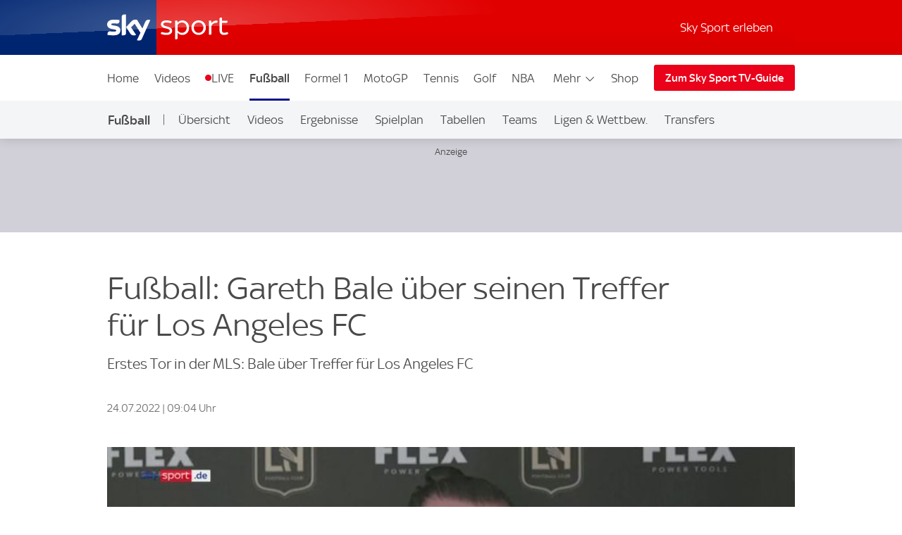

--- FILE ---
content_type: text/html; charset=UTF-8
request_url: https://sport.sky.de/fussball/artikel/fussball-gareth-bale-ueber-seinen-treffer-fuer-los-angeles-fc/12658044/34236
body_size: 22818
content:
<!DOCTYPE html>
<html lang="de" class="no-js">
<head>
  <meta charset="utf-8">
  <title>Fußball: Gareth Bale über seinen Treffer für Los Angeles FC | Fußball News | Sky Sport</title>

  <meta name="title" content="Fußball: Gareth Bale über seinen Treffer für Los Angeles FC">
  <meta name="description" content="Gareth Bale hat seinen ersten Treffer nach seinem Wechsel von Real Madrid in die nordamerikanische Liga MLS erzielt. Nach dem 2:0-Sieg des Los Angeles FC bei Sporting Kansas City spricht der walisische Fußball-Star über seine neue Heimat.">
  <meta name="keywords" content="">
  <meta http-equiv="X-UA-Compatible" content="IE=edge,chrome=1">

  <link rel="manifest" href="/assets/manifest.json" crossOrigin="use-credentials">

    <meta name="robots" content="INDEX, FOLLOW, max-snippet:-1, max-image-preview:large, max-video-preview:-1">

  <meta name="apple-mobile-web-app-title" content="Sky Sport">
  <meta name="application-name" content="Sky Sport">
  <meta name="viewport" content="width=device-width, initial-scale=1, shrink-to-fit=no">
  <meta name="apple-mobile-web-app-status-bar-style" content="black">
  <meta name="format-detection" content="telephone=no">
  <meta name="HandheldFriendly" content="True">

    <link rel="canonical" href="https://sport.sky.de/fussball/artikel/fussball-gareth-bale-ueber-seinen-treffer-fuer-los-angeles-fc/12658044/34236">

  <script type="text/javascript" src="https://sport.sky.de/assets/a46489a595c073578cd5fbcc325974c5d0011c50caa"  ></script><script async id="ebx" src="//applets.ebxcdn.com/ebx.js"></script>

    <link rel="amphtml" href="https://sport.sky.de/fussball/artikel/amp/fussball-gareth-bale-ueber-seinen-treffer-fuer-los-angeles-fc/12658044/34236">

  <link rel="preload" as="script" href="https://sport.sky.de/assets/a46489a595c073578cd5fbcc325974c5d0011c50caa"/><link rel="preload" href="/assets/fonts/sky-regular.woff" as="font" type="font/woff">
  <link rel="preload" href="/assets/fonts/sky-display-medium.woff" as="font" type="font/woff">
  <link rel="preload" href="/assets/fonts/sky-medium.woff" as="font" type="font/woff">
  
  <link rel="icon" href="/favicon.ico?bypass-service-worker">
  <link rel="icon" href="/icon.svg?bypass-service-worker" type="image/svg+xml">
  <link rel="apple-touch-icon" href="/apple-touch-icon.png?bypass-service-worker">
  
  <meta name="theme-color" content="#002A91">
  
  
  <meta name="twitter:card" content="summary_large_image">
  <meta name="twitter:site" content="@SkySportNewsHD">
  <meta name="twitter:title" content="Fußball: Gareth Bale über seinen Treffer für Los Angeles FC">
  <meta name="twitter:description" content="Gareth Bale hat seinen ersten Treffer nach seinem Wechsel von Real Madrid in die nordamerikanische Liga MLS erzielt. Nach dem 2:0-Sieg des Los Angeles FC bei Sporting Kansas City spricht der walisische Fußball-Star über seine neue Heimat.">
  <meta name="twitter:image" content="https://e6.365dm.de/22/07/768x432/image_5844013.jpg?20220724075602">
  <meta name="twitter:image:alt" content="preview image">
  
  
  
  
  
  
  
  
  <meta property="og:site_name" content="Sky Sport">
  <meta property="og:locale" content="de_DE">
  <meta property="og:title" content="Fußball: Gareth Bale über seinen Treffer für Los Angeles FC">
  <meta property="og:description" content="Gareth Bale hat seinen ersten Treffer nach seinem Wechsel von Real Madrid in die nordamerikanische Liga MLS erzielt. Nach dem 2:0-Sieg des Los Angeles FC bei Sporting Kansas City spricht der walisische Fußball-Star über seine neue Heimat.">
  <meta property="og:url" content="https://sport.sky.de/fussball/artikel/fussball-gareth-bale-ueber-seinen-treffer-fuer-los-angeles-fc/12658044/34236">
  <meta property="og:type" content="article">
  <meta property="og:image" content="https://e6.365dm.de/22/07/1600x900/image_5844013.jpg?20220724075602">
  
  <meta property="fb:pages" content="217516394953234">
  <meta property="fb:pages" content="124105314341667">
  
    <script data-schema="Organization" type="application/ld+json">
      {"@id":"#Publisher","name":"Sky Sport","url":"https:\/\/sport.sky.de","logo":{"@id":"#Logo","@type":"ImageObject","url":"https:\/\/sport.sky.de\/assets\/skysports.png","width":326,"height":60},"sameAs":["https:\/\/www.facebook.com\/SkySportDE","https:\/\/x.com\/skysportnewshd","https:\/\/plus.google.com\/+SkySportHD","https:\/\/www.instagram.com\/skysportde","https:\/\/www.youtube.com\/skysporthd"],"@type":"Organization","@context":"http:\/\/schema.org"}
    </script>

    <script data-schema="WebSite" type="application/ld+json">
      {"@id":"https:\/\/sport.sky.de\/#website","name":"Sky Sport","url":"https:\/\/sport.sky.de","@type":"WebSite","@context":"http:\/\/schema.org"}
    </script>

    <script type="application/ld+json">
      {"@context": "http://schema.org","@type": "NewsArticle","alternativeHeadline": "Erstes Tor in der MLS: Bale über Treffer für Los Angeles FC","articleBody": "Gareth Bale hat seinen ersten Treffer nach seinem Wechsel von Real Madrid in die nordamerikanische Liga MLS erzielt. Nach dem 2:0-Sieg des Los Angeles FC bei Sporting Kansas City spricht der walisische Fußball-Star über seine neue Heimat.","mainEntityOfPage": {"@type": "WebPage","url": "/fussball/artikel/fussball-gareth-bale-ueber-seinen-treffer-fuer-los-angeles-fc/12658044/34236"},"wordCount": "38","inLanguage": "de-DE","genre": "Fußball","publisher": {"@type": "Organization","@id": "#Publisher","name": "Sky Sport","logo": {"@type": "ImageObject","@id": "#Logo","url": "https://sport.sky.de/assets/skysports.png","width": "326","height": "60"}},"headline": "Fußball: Gareth Bale über seinen Treffer für Los Angeles FC","description": "","dateline": "","copyrightHolder": {"@id":"#Publisher"},"author":  {"@type": "Organization","name": "Sky Sport" } ,"datePublished": "2022-07-24T07:56:00+0000","dateModified": "2022-07-24T08:04:00+0000","dateCreated": "2022-07-24T07:56:00+0000","image": {"@type": "ImageObject","url": "https://e6.365dm.de/22/07/768x432/image_5844013.jpg?20220724075602","width": 768,"height": 432 } ,"url":"/fussball/artikel/fussball-gareth-bale-ueber-seinen-treffer-fuer-los-angeles-fc/12658044/34236"  }
    </script>
    
  
            <script type="application/ld+json">
                {"@context": "https://schema.org","@type": "VideoObject","name": "Gareth Bale hat seinen ersten Treffer nach seinem Wechsel von Real Madrid in die nordamerikanische Liga MLS erzielt. Nach dem 2:0-Sieg des Los Angeles FC bei Sporting Kansas City spricht der walisische Fußball-Star über seine neue Heimat.","description": "Gareth Bale hat seinen ersten Treffer nach seinem Wechsel von Real Madrid in die nordamerikanische Liga MLS erzielt. Nach dem 2:0-Sieg des Los Angeles FC bei Sporting Kansas City spricht der walisische Fußball-Star über seine neue Heimat.","thumbnailUrl": ["https://e6.365dm.de/22/07/150x150/image_5844013.jpg?20220724075602","https://e6.365dm.de/22/07/768x432/image_5844013.jpg?20220724075602","https://e6.365dm.de/22/07/800x600/image_5844013.jpg?20220724075602"],"uploadDate": "2022-07-24T07:56:02+0000","duration": "PT0H0M29S","embedUrl": ""}
            </script>
        
            

    
    
        
            <link rel="stylesheet" href="/css/min/site-article-12fa193ec7cf5dc93cd543f418181e91.css">
    

  <script>!function(){document.documentElement.classList.remove("no-js"),window.isModernBrowser=!1;var e=["js","is-legacy"];("visibilityState"in document||window.CSS&&window.CSS.supports)&&(window.isModernBrowser=!0,e=["js","is-modern"]),"undefined"==typeof SKY_SPORTS_APP&&"undefined"==typeof appWrapper&&"undefined"==typeof AndroidApp||e.push("sdc-app-bridge-active"),window.sdc=window.sdc||{};var t="ontouchstart"in document.documentElement&&/Android|iPhone|iPad|iPod|Mac OS/i.test(navigator.userAgent);window.sdc.isDesktop=!t,window.sdc.isMobile=t,document.head.insertAdjacentHTML("beforeend","<style>"+(window.sdc.isInApp?".ui-is-hidden--in-app":t?".ui-is-hidden--mobile":".ui-is-hidden--desktop")+"{display: none !important;}</style>"),Array.prototype.push.apply(e,[window.sdc.isInApp&&"ui-is-in-app",window.sdc.isDesktop&&"ui-is-desktop",window.sdc.isMobile&&!window.sdc.isInApp&&"ui-is-mobile"].filter(function(e){return e})),document.documentElement.classList.add(...e)}(),window.sdc=window.sdc||{},window.sdc.checkConsent=function(e,t){null!==e&&(e.dataset.consent&&"true"===e.dataset.consent.toString()?t():new MutationObserver(function(e,n){for(var i in e)"attributes"===(i=e[i]).type&&"data-consent"===i.attributeName&&"true"===i.target.dataset.consent.toString()&&i.target.attributes.getNamedItem(i.attributeName).value&&(t(),n.disconnect())}).observe(e,{attributes:!0}))},window.sdc.executeConsentByElement=function(e){var t=window.sdc.consentIdMapping||[],n=e.dataset.vendorName,i=document.cookie.split("; ").find(function(e){return e.startsWith("consents=")}),o="";o=i&&i.split("=")[1];var s=t.filter(function(e){return e.vendorName===n})[0];s&&o&&o.includes(":"+s.gdpId+":")&&s.active?e.dataset.consent="true":e.dataset.consent="false"},window.navigator&&navigator.serviceWorker&&navigator.serviceWorker.getRegistrations().then(function(e){e.forEach(function(e){e.active.scriptURL.match("lazy-images-service-worker")&&(e.unregister(),window.location.reload())})});</script>

              <script data-consent="false" data-vendor-name="adobe-analytics">
                  var init = function () {
                      var script = document.createElement('script');
                      script.src = '//assets.adobedtm.com/a187df3004f4/1b8f2e2294c9/launch-10dcb65e599b.min.js';
                      document.body.appendChild(script);
                  };
      
                  (function(){
                      if (!window.sdc || !window.sdc.checkConsent){
                          init();
                          return;
                      }
      
                      window.sdc.checkConsent(document.currentScript, init);
                  })();
      
              </script>
            <script src="/js/MediaSDK.min.js"></script>

  <script>
      if ((/iPad|iPhone|iPod/).test(navigator.userAgent)) {
          var headNode = document.getElementsByTagName("head")[0];
          var sbNode = document.createElement('meta');
          sbNode.name = 'apple-itunes-app';
          sbNode.content = 'app-id=1238212825';
          headNode.appendChild(sbNode);
      }
    </script>

        <script name="ui-auth-manager-config">
            window.sdc = window.sdc || {};
            window.sdc.authManager = {
                config: {
                    maxRetries: 3,
                    backOffDelay: 500,
                    entitlementsTtl: 3600000,
                    entitlementsEndpoint: "/getEntitlements",
                    fetchOptions: "" ? JSON.parse("") : {},
                    
                    
                }
            };
        </script>

</head>
<body class="">

  
        <header id="site-header">
          <a href="#main" class="sdc-site-header__skip-to-link">Zum Inhalte wechseln</a>
          <div class="sdc-site-header sdc-site-header--sports" data-component-name="ui-sitewide-header" data-scheduled-header-custom-class="sdc-site-header--weihnachten" data-scheduled-header-start="1572566400000" data-scheduled-header-end="1578355200000">
          
            <div class="sdc-site-header__inner site-wrap site-wrap-padding">
          
              <div class="sdc-site-header__top">
                <a href="/" class="sdc-site-header__logo">
                  
                  <img src="https://e6.365dm.de/tvlogos/channels/de/Sky-Sport-Logo-Transparent.svg" alt="Skysport.de logo" class="sdc-site-header__logo-image">
                </a>
              </div>
          
              <div class="sdc-site-header__subnav">
          
                  <a href="/skysport-erleben" data-role="nav-scope" class="sdc-site-header__subnav-link">Sky Sport erleben</a>
                 
                <div class="sdc-site-header__subnav-item sdc-site-header__subnav-item--login-nav" data-role="nav-scope">
                  <div class="sdc-site-view-manager" data-component-name="sdc-site-view-manager">
                    <div data-role="view-manager-target"></div>
                    <script data-role="default" type="text/html">
                          <a href="/login" class="sdc-site-header__subnav-item-link" aria-label="Login">
                            <span class="sdc-site-header__icon"><svg viewBox="0 0 34 34" aria-hidden="true"><path d="M12.45,17.444 C13.824,18.369 15.402,18.856 17.033,18.856 C18.646,18.856 20.249,18.363 21.623,17.456 C22.713,17.819 23.658,18.306 24.498,18.938 C25.845,19.951 26.633,21.053 26.978,22.408 C27.022,22.588 27.048,22.783 27.048,22.976 C27.055,25.351 27.053,27.568 27.052,29.943 L27.052,30.013 L7.002,30.013 L7.002,29.163 C7.002,27.146 7.002,25.131 6.998,23.115 C6.996,22.132 7.388,21.218 8.268,20.152 C9.233,18.982 10.554,18.122 12.448,17.444 L12.45,17.444 Z M21.358,15.304 C21.256,15.304 21.134,15.344 21.061,15.404 C19.871,16.364 18.454,16.857 17.033,16.857 C15.756,16.857 14.476,16.459 13.355,15.649 C13.078,15.449 12.84,15.362 12.588,15.362 C12.42,15.362 12.245,15.4 12.048,15.467 C10.002,16.162 8.158,17.167 6.753,18.869 C5.739,20.099 5.02,21.459 5.023,23.119 C5.028,25.981 5.026,28.686 5.026,31.549 L5.026,32.012 L29.01,32.012 C29.016,31.916 29.024,31.842 29.024,31.772 C29.024,28.785 29.03,25.956 29.021,22.97 C29.021,22.617 28.976,22.254 28.889,21.91 C28.397,19.972 27.234,18.506 25.675,17.334 C24.398,16.374 22.97,15.731 21.44,15.314 C21.415,15.307 21.388,15.304 21.36,15.304 L21.358,15.304 Z M17.031,4.008 C19.475,4.021 21.461,6.011 21.461,8.443 C21.458,10.883 19.469,12.866 17.023,12.867 C14.58,12.867 12.591,10.883 12.589,8.444 C12.589,7.264 13.049,6.152 13.889,5.311 C14.727,4.471 15.834,4.011 17.009,4.009 L17.031,4.008 Z M17.009,2.009 C13.477,2.009 10.587,4.903 10.589,8.446 C10.592,11.978 13.487,14.868 17.023,14.868 L17.025,14.868 C20.565,14.868 23.458,11.978 23.46,8.446 C23.46,4.904 20.594,2.029 17.042,2.01 C17.03,2.008 17.019,2.008 17.007,2.008 L17.009,2.009 Z"/></svg></span><span class="sdc-site-header__icon-label">Login</span>
                          </a>
                        </script>
                    <script data-role="loggedin" type="text/html">
                          <a href="#" class="sdc-site-header__subnav-item-link" aria-controls="sdc-site-header-login-menu" data-role="nav-trigger" aria-expanded="false" aria-label="Hallo #{name}">
                            <span class="sdc-site-header__icon"><svg viewBox="0 0 34 34" aria-hidden="true">
                              <path d="M21.358,15.304 C21.256,15.304 21.134,15.344 21.061,15.404 C19.871,16.364 18.454,16.857 17.033,16.857 C15.756,16.857 14.476,16.459 13.355,15.649 C13.078,15.449 12.84,15.362 12.588,15.362 C12.42,15.362 12.245,15.4 12.048,15.467 C10.002,16.162 8.158,17.167 6.753,18.869 C5.739,20.099 5.02,21.459 5.023,23.119 C5.028,25.981 5.026,28.686 5.026,31.549 L5.026,32.012 L29.01,32.012 C29.016,31.916 29.024,31.842 29.024,31.772 C29.024,28.785 29.03,25.956 29.021,22.97 C29.021,22.617 28.976,22.254 28.889,21.91 C28.397,19.972 27.234,18.506 25.675,17.334 C24.398,16.374 22.97,15.731 21.44,15.314 C21.415,15.307 21.388,15.304 21.36,15.304 L21.358,15.304 Z M17.009,2.009 C13.477,2.009 10.587,4.903 10.589,8.446 C10.592,11.978 13.487,14.868 17.023,14.868 L17.025,14.868 C20.565,14.868 23.458,11.978 23.46,8.446 C23.46,4.904 20.594,2.029 17.042,2.01 C17.03,2.008 17.019,2.008 17.007,2.008 L17.009,2.009 Z"/>
                            </svg></span><span class="sdc-site-header__icon-label">Hallo #{name}</span>
                          </a>
                          <div class="sdc-site-header__subnav-menu site-wrap site-wrap-padding" aria-hidden="true" id="sdc-site-header-login-menu">
                              <ul class="sdc-site-header__subnav-menu-list">
                                  <li class="sdc-site-header__subnav-menu-item">
                                        <a href="/logout" class="sdc-site-header__subnav-menu-item-link">Logout</a>
                                  </li>
                              </ul>
                          </div>
                        </script>
                  </div>
                </div>
                   
                 
          
                <div class="sdc-site-header__subnav-item sdc-site-header__subnav-item--mobile-nav" data-role="nav-scope">
                  <a href="#sdc-site-footer" class="sdc-site-header__subnav-item-link" aria-controls="nav-wrap" data-role="nav-trigger"
                    data-lock-body="true" aria-expanded="false" aria-label="Menü öffnen" data-aria-label-open-true="Menü schließen"
                    data-aria-label-open-false="Menü öffnen">
                    <span class="sdc-site-header__icon sdc-site-header__icon--hamburger"></span><span class="sdc-site-header__icon--hamburger-label">Menü</span>
                  </a>
                </div>
          
              </div>
          
              <div class="sdc-site-header__nav-wrap" id="nav-wrap" data-role="nav-scope" data-unlock-tabbing>
          
                <nav class="sdc-site-header__nav" data-role="nav-body" role="navigation">
          
                  <div class="sdc-site-header__nav-cell sdc-site-header__nav-cell--1">
                    <div class="sdc-site-header__menu" data-type="overflow">
                      <ul class="sdc-site-header__menu-cell sdc-site-header__menu-cell--1"><li class="sdc-site-header__menu-item" data-role="main-nav-item">
                          <a href="/" class="sdc-site-header__menu-item-link" >Home</a>
                        </li><li class="sdc-site-header__menu-item" data-role="main-nav-item">
                          <a href="/videos" class="sdc-site-header__menu-item-link" >Videos</a>
                        </li><li class="sdc-site-header__menu-item" data-role="main-nav-item">
                          <a href="/live" class="sdc-site-header__menu-item-link u-live-dot" >LIVE</a>
                        </li><li class="sdc-site-header__menu-item" data-role="main-nav-item">
                          <a href="/fussball" class="sdc-site-header__menu-item-link"  aria-current="true" >Fußball</a>
                        </li><li class="sdc-site-header__menu-item" data-role="main-nav-item">
                          <a href="/formel1" class="sdc-site-header__menu-item-link" >Formel 1</a>
                        </li><li class="sdc-site-header__menu-item" data-role="main-nav-item">
                          <a href="/motogp" class="sdc-site-header__menu-item-link" >MotoGP</a>
                        </li><li class="sdc-site-header__menu-item" data-role="main-nav-item">
                          <a href="/tennis" class="sdc-site-header__menu-item-link" >Tennis</a>
                        </li><li class="sdc-site-header__menu-item" data-role="main-nav-item">
                          <a href="/golf" class="sdc-site-header__menu-item-link" >Golf</a>
                        </li><li class="sdc-site-header__menu-item" data-role="main-nav-item">
                          <a href="/nba" class="sdc-site-header__menu-item-link" >NBA</a>
                        </li><li class="sdc-site-header__menu-item" data-role="main-nav-item">
                          <a href="/nhl" class="sdc-site-header__menu-item-link" >NHL</a>
                        </li><li class="sdc-site-header__menu-item" data-role="main-nav-item">
                          <a href="/mehr-sportarten" class="sdc-site-header__menu-item-link" >Mehr Sport</a>
                        </li></ul>
          
                      <div class="sdc-site-header__menu-cell sdc-site-header__menu-cell--2" 
                        data-role="overflow-navigation">
                        <div class="sdc-site-header__menu-group sdc-site-header__menu-group--has-children" data-type="overflow-target">
                          <button class="sdc-site-header__menu-item-link sdc-site-header__menu-item-link--overflow" aria-expanded="false"
                             data-role="overflow-navigation-button" aria-controls="sdc-site-header-overflow-nav">Mehr <svg xmlns="http://www.w3.org/2000/svg" viewBox="0 0 34 34" class="sdc-site-header__menu-item-link-icon"><path d="M6.02 12.67c.01.194.087.362.247.525l.188.192L16.52 23.45c.188.19.44.294.706.294s.518-.104.707-.293l10.135-10.134.123-.126c.162-.163.24-.332.248-.53.006-.173-.155-.438-.442-.725-.187-.187-.386-.368-.59-.537-.05-.04-.096-.078-.138-.11l-.496.495-9.193 9.193-.355.354-.354-.354-9.197-9.198-.484-.484c-.043.033-.09.07-.14.112-.204.168-.402.348-.59.536-.285.288-.446.553-.44.727z"></path></svg></button>
          
                          <ul class="sdc-site-header__menu-group-overflow" id="sdc-site-header-overflow-nav"><li class="sdc-site-header__menu-item">
                              <a href="/" class="sdc-site-header__menu-item-link" >Home</a>
                            </li><li class="sdc-site-header__menu-item">
                              <a href="/videos" class="sdc-site-header__menu-item-link" >Videos</a>
                            </li><li class="sdc-site-header__menu-item">
                              <a href="/live" class="sdc-site-header__menu-item-link" >LIVE</a>
                            </li><li class="sdc-site-header__menu-item">
                              <a href="/fussball" class="sdc-site-header__menu-item-link"  aria-current="true" >Fußball</a>
                            </li><li class="sdc-site-header__menu-item">
                              <a href="/formel1" class="sdc-site-header__menu-item-link" >Formel 1</a>
                            </li><li class="sdc-site-header__menu-item">
                              <a href="/motogp" class="sdc-site-header__menu-item-link" >MotoGP</a>
                            </li><li class="sdc-site-header__menu-item">
                              <a href="/tennis" class="sdc-site-header__menu-item-link" >Tennis</a>
                            </li><li class="sdc-site-header__menu-item">
                              <a href="/golf" class="sdc-site-header__menu-item-link" >Golf</a>
                            </li><li class="sdc-site-header__menu-item">
                              <a href="/nba" class="sdc-site-header__menu-item-link" >NBA</a>
                            </li><li class="sdc-site-header__menu-item">
                              <a href="/nhl" class="sdc-site-header__menu-item-link" >NHL</a>
                            </li><li class="sdc-site-header__menu-item">
                              <a href="/mehr-sportarten" class="sdc-site-header__menu-item-link" >Mehr Sport</a>
                            </li></ul>
                        </div>
                      </div>
          
                        <div class="sdc-site-header__menu-cell sdc-site-header__menu-cell--3 sdc-site-header__menu-cell--show-desktop">
                            <div class="sdc-site-header__menu-item sdc-site-header__menu-item--secondary" data-role="main-nav-item">
                                <a href="https://shop2.skysports.com/de/?_s&#x3D;bm-fi-skysports-prtsite-web-header-de" class="sdc-site-header__menu-item-link"  target="_blank"  aria-label="Shop - In neuem Fenster öffnen">Shop</a>
                            </div>
                        </div>
                    </div>
                  </div>
          
                        <div class="sdc-site-header__subnav--mobile">
                            <ul class="sdc-site-header__menu-cell">
                                <li class="sdc-site-header__menu-item">
                                    <a href="/skysport-erleben" class="sdc-site-header__menu-item-link">Sky Sport erleben</a>
                                </li>
                            </ul>
                        </div>
                            <div class="sdc-site-header__menu-cell sdc-site-header__menu-cell--3 sdc-site-header__menu-cell--show-mobile">
                                <div class="sdc-site-header__menu-item sdc-site-header__menu-item--secondary" data-role="main-nav-item">
                                    <a href="https://shop2.skysports.com/de/?_s&#x3D;bm-fi-skysports-prtsite-web-header-de" class="sdc-site-header__menu-item-link"  target="_blank"  aria-label="Shop - In neuem Fenster öffnen">Shop</a>
                                </div>
                            </div>
          
                            <div class="sdc-site-header__nav-cell sdc-site-header__nav-cell--2">
                      <a href="https://www.sky.de/tvguide/liveevents" class="sdc-site-header__action-button"  target="_blank"  aria-label="Zum Sky Sport TV-Guide - In neuem Fenster öffnen">Zum Sky Sport TV-Guide</a>
                    </div>
                   
          
          
                </nav>
          
              </div>
          
            </div>
          
          </div>
              <div data-testid="localnav" class="sdc-site-localnav sdc-site-localnav--mobile"
                  data-component-name="ui-sitewide-localnav" role="navigation" aria-label="Fußball">
                  
                      <div class="sdc-site-localnav__inner">
                          <div class="sdc-site-localnav__wrap" data-role="nav-wrap">
                              <p class="sdc-site-localnav__header">
                                  <a href="/fussball"
                                      class="sdc-site-localnav__header-title" data-role="nav-header"
                                      aria-controls="sdc-site-localnav-body" aria-expanded="false">
                                      <svg xmlns="http://www.w3.org/2000/svg" viewBox="0 0 34 34" class="sdc-site-localnav__icon">
                                          <path
                                              d="M6.02 12.67c.01.194.087.362.247.525l.188.192L16.52 23.45c.188.19.44.294.706.294s.518-.104.707-.293l10.135-10.134.123-.126c.162-.163.24-.332.248-.53.006-.173-.155-.438-.442-.725-.187-.187-.386-.368-.59-.537-.05-.04-.096-.078-.138-.11l-.496.495-9.193 9.193-.355.354-.354-.354-9.197-9.198-.484-.484c-.043.033-.09.07-.14.112-.204.168-.402.348-.59.536-.285.288-.446.553-.44.727z" />
                                      </svg>Fußball
                                  </a>
                              </p>
                              <nav class="sdc-site-localnav__body" data-role="nav-body"
                                  id="sdc-site-localnav-body">
                                  <div class="localnav__body-navigation">
                                      <div class="localnav__body-navigation__group">
                                          <ul class="sdc-site-localnav__items" data-role="nav-items">
              <li class="sdc-site-localnav__item" data-role="nav-item" >
                                                  <a href="/fussball" 
                                                      class="sdc-site-localnav__item-link" 
                                                       data-role="nav-item-links">Übersicht</a>
                                              </li><li class="sdc-site-localnav__item" data-role="nav-item" >
                                                  <a href="/fussball/videos" 
                                                      class="sdc-site-localnav__item-link" 
                                                       data-role="nav-item-links">Videos</a>
                                              </li><li class="sdc-site-localnav__item" data-role="nav-item" >
                                                  <a href="/fussball/ergebnisse" 
                                                      class="sdc-site-localnav__item-link" 
                                                       data-role="nav-item-links">Ergebnisse</a>
                                              </li><li class="sdc-site-localnav__item" data-role="nav-item" >
                                                  <a href="/fussball/spielplan" 
                                                      class="sdc-site-localnav__item-link" 
                                                       data-role="nav-item-links">Spielplan</a>
                                              </li><li class="sdc-site-localnav__item" data-role="nav-item" >
                                                  <a href="/fussball/tabellen" 
                                                      class="sdc-site-localnav__item-link" 
                                                       data-role="nav-item-links">Tabellen</a>
                                              </li><li class="sdc-site-localnav__item" data-role="nav-item" >
                                                  <a href="/fussball/teams" 
                                                      class="sdc-site-localnav__item-link" 
                                                       data-role="nav-item-links">Teams</a>
                                              </li><li class="sdc-site-localnav__item" data-role="nav-item" >
                                                  <a href="/fussball/ligen-wettbewerbe" 
                                                      class="sdc-site-localnav__item-link" 
                                                       data-role="nav-item-links">Ligen &amp; Wettbew.</a>
                                              </li><li class="sdc-site-localnav__item" data-role="nav-item" >
                                                  <a href="/transfers" 
                                                      class="sdc-site-localnav__item-link" 
                                                       data-role="nav-item-links">Transfers</a>
                                              </li><li class="sdc-site-localnav__item" data-role="nav-item" >
                                                  <a href="https://www.sky.de/fussball-2434"  target="_blank"
                                                      aria-label="Auf Sky - In neuem Fenster öffnen" 
                                                      class="sdc-site-localnav__item-link" 
                                                       data-role="nav-item-links">Auf Sky</a>
                                              </li>                                <li class="sdc-site-localnav__item sdc-site-localnav__item--more"
                                                  data-role="nav-items-more-wrap">
                                                  <a href="#" class="sdc-site-localnav__item-link sdc-site-localnav__item-link--more"
                                                      aria-controls="sdc-site-localnav-overflow" aria-expanded="false"
                                                      data-role="nav-items-more"
                                                      aria-label="Menü öffnen - Mehr"
                                                      data-aria-label-open-true="Menü öffnen - Mehr"
                                                      data-aria-label-open-false="Menü schließen - Mehr">Mehr<svg
                                                          xmlns="http://www.w3.org/2000/svg" viewBox="0 0 34 34"
                                                          class="sdc-site-localnav__icon">
                                                          <path
                                                              d="M6.02 12.67c.01.194.087.362.247.525l.188.192L16.52 23.45c.188.19.44.294.706.294s.518-.104.707-.293l10.135-10.134.123-.126c.162-.163.24-.332.248-.53.006-.173-.155-.438-.442-.725-.187-.187-.386-.368-.59-.537-.05-.04-.096-.078-.138-.11l-.496.495-9.193 9.193-.355.354-.354-.354-9.197-9.198-.484-.484c-.043.033-.09.07-.14.112-.204.168-.402.348-.59.536-.285.288-.446.553-.44.727z" />
                                                      </svg></a>
                                              </li>
                                          </ul>
                                          <ul class="sdc-site-localnav__more" data-role="nav-items-overflow" aria-hidden="true"
                                              id="sdc-site-localnav-overflow"></ul>
                                      </div>
                                  </div>
                              </nav>
                          </div>
                      </div>
                      
              
              </div>        </header>

    <main id="main" class="main">
            

          

      
      <div class="section-wrap">
                        <div class="sdc-site-layout-sticky-region" data-format="leaderboard" data-role="sticky-region" data-component-name="ui-sitewide-layout" aria-hidden="false" tabindex="-1">
                    <div class="sdc-site-layout-sticky-region__target">
                        <iframe class="sdc-site-layout-sticky-region__listener" frameborder="0" data-role="ghost-region-listener" data-controls="ghost-1" role="none"></iframe>
                		
		    <div class="ui-advert sdc-site-au--full-bleed" 
		        data-role="advert-unit"
		        data-testid="advert-unit"
		        data-ad-format="leaderboard" 
		        data-type="shaded" 
		        data-label="true"
		        style=""
		    >
		        <script>
		            document.currentScript.parentNode.config = {"id":"leaderboard","ad-type":"leaderboard","showLabel":true,"targeting":{"platform":"live","strnativekey":"kZZbjLofjKXvuDMnhd2jZkVz","artid":"12658044","Sport":"Fu\u00dfball","Sig":"Video","Cmp":""},"size":{"mobile":[[320,50],[300,50]],"tablet":[[728,90]],"desktop":[[728,90],[970,250]]},"modifier":"sdc-site-au--full-bleed","lazyload":{"fetch-margin-percent":100,"render-margin-percent":12,"mobile-scaling":1}}
		        </script>
		        <div class="ui-advert-slot" id="leaderboard" data-role="advert-slot" data-testid="advert-slot"></div>
		    </div>
		                        </div>
                    </div>
                <div class="ui-advert" id="ghost-1" data-type="ghost" data-ad-format="leaderboard" data-format="leaderboard" data-label="true"></div>


            <div class="sdc-article-header" data-testid="ui-article-header">
    <div class="sdc-article-header__wrap">
        <div class="sdc-article-header__main">

            <div class="sdc-article-header__titles"><h1 class="sdc-article-header__title sdc-site-component-header--h1" data-short-title="Fußball: Gareth Bale über seinen Treffer für Los Angeles FC"><span class="sdc-article-header__long-title">Fußball: Gareth Bale über seinen Treffer für Los Angeles FC</span></h1>
                <p class="sdc-article-header__sub-title sdc-site-component-header--h2">Erstes Tor in der MLS: Bale über Treffer für Los Angeles FC</p>
            </div>

        </div>




        <div class="sdc-article-header__details">
            <div class="sdc-article-header__date-time">
                    <div class="sdc-article-date">
    <div class="sdc-article-date__wrap"><span class="sdc-article-date__icon" aria-hidden="true"></span><p class="sdc-article-date__date-time">24.07.2022 | 09:04 Uhr</p>
</div>
</div>
            </div>

        </div>
    </div>
</div>

        
        
        
        
                                <div class="sdc-article-widget sdc-site-video sdc-article-widget callfn"
             data-account-id="6058004230001" data-amp-iframe-embed="" data-asset-id="4ba1471e-fafc-46de-abc5-21c0bf761649" data-asset-path="" data-asset-version="" data-autoplay="false" data-auth-config="{&quot;url&quot;:&quot;\/getVideoToken&quot;,&quot;tokenRequired&quot;:true,&quot;fetchMethod&quot;:&quot;url&quot;,&quot;fetchOptions&quot;:{&quot;v&quot;:2,&quot;method&quot;:&quot;POST&quot;,&quot;encoded&quot;:false},&quot;headers&quot;:{&quot;Accept&quot;:&quot;application\/text&quot;,&quot;Content-Type&quot;:&quot;application\/x-www-form-urlencoded&quot;}}"
             data-caption="Gareth Bale hat seinen ersten Treffer nach seinem Wechsel von Real Madrid in die nordamerikanische Liga MLS erzielt. Nach dem 2:0-Sieg des Los Angeles FC bei Sporting Kansas City spricht der walisische Fußball-Star über seine neue Heimat." data-clip-type="Interview" data-component-name="sdc-site-video" data-component-name-alias="ui-sitewide-video" data-competition="" data-copy-url-text="URL copied to clipboard"
             data-fn="sdc-site-video"
             data-id="id_4ba1471e-fafc-46de-abc5-21c0bf761649" data-is-live-stream="false"  data-lite="true"
             data-options="{&quot;language&quot;:&quot;de&quot;}" data-originator-id="52" data-originator-handle="brightcove-sport-de"
             data-package-name="" data-provider="brightcove" data-player-id="JllAxeIGf" data-playsinline=""
             data-sensitive=""  data-sdc-id="5844012" data-sdc-video-id="4ba1471e-fafc-46de-abc5-21c0bf761649" data-sport-category="Fußball" data-state="loading" data-token-state="none"
             data-video-ad-unit="videoplayer" data-video-blacklisted-originator-ids="" data-video-id="ref:4ba1471e-fafc-46de-abc5-21c0bf761649" data-video-type="Interview"
             data-auto-pause-on-not-visible="" tabindex="-1" 
             data-closed-captions-position="" data-show-closed-captions="false" data-show-pip=""
             data-show-live-stream-scrubber="" data-autoload="" data-testid="sitewide-video">
          <div class="sdc-site-video__inner">
            <div class="sdc-site-video__content" data-role="bridge-controller" style="padding-bottom: calc(100% / ());">
                <p class="sdc-site-video__accessibility-message" data-role="accessibility-message">Bitte verwende den Chrome-Browser, um unseren Videoplayer mit optimaler Leistung nutzen zu können!</p>
              <span aria-hidden="true" data-role="poster" class="sdc-site-video__poster">
                <img loading="lazy" src="https://e6.365dm.de/22/07/768x432/image_5844013.jpg?20220724075602" alt="preview image" srcset="" aria-hidden="true" class="sdc-site-video__poster-img excluded-image" data-testid="sitewide-video-poster">
              <span class="sdc-site-video__loader" data-testid="sitewide-video-loader"></span>
                <span class="sdc-site-video__time" data-testid="sitewide-video-time">0:29</span>
              </span>
              <div class="sdc-site-video__bridge-message" data-role="bridge-message"><p data-role="bridge-message-text"></p></div>
              <video id="id_4ba1471e-fafc-46de-abc5-21c0bf761649" data-embed="default" data-application-id
                class="video-js sdc-site-video__tag" controls  playsinline   data-testid="sitewide-video-video"></video>
            </div>
        
            <figcaption class="sdc-site-video__caption ui-media-caption">
              
              <span class="ui-media-caption__caption-text" data-role="caption-text" data-testid="sitewide-video-caption">Gareth Bale hat seinen ersten Treffer nach seinem Wechsel von Real Madrid in die nordamerikanische Liga MLS erzielt. Nach dem 2:0-Sieg des Los Angeles FC bei Sporting Kansas City spricht der walisische Fußball-Star über seine neue Heimat.</span>
            </figcaption>
          </div>
        </div>

        
                    <div class="site-share-wrapper site-component-vertical-margin site-wrap-padding sdc-article-body-width-limiter">
                        <div class="sdc-site-share" data-component-name="ui-sitewide-share">
                  <h3 class="sdc-site-share__title">Weiterempfehlen:</h3>
                  
                  <ul class="sdc-site-share__list">
                    <li class="sdc-site-share__item">
                      <a href="https://www.facebook.com/sharer/sharer.php?u&#x3D;https%3A%2F%2Fsport.sky.de%2Ffussball%2Fartikel%2Ffussball-gareth-bale-ueber-seinen-treffer-fuer-los-angeles-fc%2F12658044%2F34236&amp;t&#x3D;Fu%C3%9Fball%3A%20Gareth%20Bale%20%C3%BCber%20seinen%20Treffer%20f%C3%BCr%20Los%20Angeles%20FC" class="sdc-site-share__link--facebook sdc-site-share__link" target="_blank" rel="noreferrer" title="Auf Facebook teilen" aria-label="Auf Facebook teilen">
                        <div class="sdc-site-share__icon" aria-hidden="true" data-testid="sitewide-share__icon">
                          <?xml version="1.0" encoding="utf-8"?>
<!-- Generator: Adobe Illustrator 16.0.0, SVG Export Plug-In . SVG Version: 6.00 Build 0)  -->
<!DOCTYPE svg PUBLIC "-//W3C//DTD SVG 1.1//EN" "http://www.w3.org/Graphics/SVG/1.1/DTD/svg11.dtd">
<svg
    version="1.1"
    id="Layer_1_fb"
    xmlns="http://www.w3.org/2000/svg"
    xmlns:xlink="http://www.w3.org/1999/xlink"
    x="0px"
    y="0px"
    viewBox="0 0 6.5 12.5"
    enable-background="new 0 0 6.5 12.5"
    width="551.78131"
    height="555.4599"
    xml:space="preserve">
<path d="M6.168,6.791l0.291-2.208H4.25V3.166c0-0.625,0.168-1.083,1.084-1.083H6.5v-2C6.293,0.041,5.584,0,4.793,0
	C3.084,0,1.918,1.042,1.918,2.958v1.625H0.001v2.208h1.917V12.5h2.291V6.791H6.168z"/>
</svg>

                        </div>
                      </a>
                    </li>
                    <li class="sdc-site-share__item">
                      <a href="https://x.com/intent/tweet?text&#x3D;Fu%C3%9Fball%3A%20Gareth%20Bale%20%C3%BCber%20seinen%20Treffer%20f%C3%BCr%20Los%20Angeles%20FC&amp;url&#x3D;https%3A%2F%2Fsport.sky.de%2Ffussball%2Fartikel%2Ffussball-gareth-bale-ueber-seinen-treffer-fuer-los-angeles-fc%2F12658044%2F34236" class="sdc-site-share__link--x sdc-site-share__link" target="_blank" rel="noreferrer" title="Auf X teilen" aria-label="Auf X teilen">
                        <div class="sdc-site-share__icon" aria-hidden="true" data-testid="sitewide-share__icon">
                          <?xml version="1.0" encoding="utf-8"?>
<!-- Generator: Adobe Illustrator 16.0.0, SVG Export Plug-In . SVG Version: 6.00 Build 0)  -->
<!DOCTYPE svg PUBLIC "-//W3C//DTD SVG 1.1//EN" "http://www.w3.org/Graphics/SVG/1.1/DTD/svg11.dtd">
<svg
    version="1.1"
    id="x"
    xmlns="http://www.w3.org/2000/svg"
    xmlns:xlink="http://www.w3.org/1999/xlink"
    x="0px"
    y="0px"
    viewBox="0 0 30 30"
    enable-background="new 0 0 30 30"
    width="100"
    height="100"
    xml:space="preserve">
<path d="M26.37,26l-8.795-12.822l0.015,0.012L25.52,4h-2.65l-6.46,7.48L11.28,4H4.33l8.211,11.971L12.54,15.97L3.88,26h2.65 l7.182-8.322L19.42,26H26.37z M10.23,6l12.34,18h-2.1L8.12,6H10.23z"/>
</svg>
                        </div>
                      </a>
                    </li>
                    <li class="sdc-site-share__item">
                      <a href="whatsapp://send?text&#x3D;Fu%C3%9Fball%3A%20Gareth%20Bale%20%C3%BCber%20seinen%20Treffer%20f%C3%BCr%20Los%20Angeles%20FC%20-%20https%3A%2F%2Fsport.sky.de%2Ffussball%2Fartikel%2Ffussball-gareth-bale-ueber-seinen-treffer-fuer-los-angeles-fc%2F12658044%2F34236" class="sdc-site-share__link--whatsapp sdc-site-share__link" title="Auf WhatsApp teilen" aria-label="Auf WhatsApp teilen">
                        <div class="sdc-site-share__icon" aria-hidden="true" data-testid="sitewide-share__icon">
                          <?xml version="1.0" encoding="UTF-8" standalone="no"?>
<svg width="38px" height="38px" viewBox="0 0 38 38" version="1.1" xmlns="http://www.w3.org/2000/svg" xmlns:xlink="http://www.w3.org/1999/xlink">
    <!-- Generator: Sketch 3.8.1 (29687) - http://www.bohemiancoding.com/sketch -->
    <title>Group 10</title>
    <desc>Created with Sketch.</desc>
    <defs></defs>
    <g id="ToolKit" stroke="none" stroke-width="1">
        <g id="SkySports-V.01" transform="translate(-481.000000, -2795.000000)">
            <g id="Group-10" transform="translate(481.000000, 2795.000000)">
                <path d="M10.447625,31.97225 L11.0188125,32.311875 C13.4235,33.7380625 16.1785,34.492125 18.9869375,34.4933125 L18.9940625,34.4933125 C27.6224375,34.4933125 34.6465,27.471625 34.6500625,18.8420625 C34.65125,14.660875 33.024375,10.727875 30.0686875,7.7698125 C27.113,4.81175 23.1811875,3.1813125 19,3.180125 C10.3645,3.180125 3.341625,10.200625 3.3380625,18.8301875 C3.336875,21.7870625 4.1645625,24.66675 5.7320625,27.1593125 L6.10375,27.7506875 L4.522,33.5266875 L10.447625,31.97225 Z M0,38 L2.671875,28.2423125 C1.023625,25.386375 0.15675,22.146875 0.1579375,18.829 C0.1615,8.4466875 8.61175,0 18.9940625,0 C24.032625,0.0011875 28.7624375,1.9629375 32.3178125,5.521875 C35.874375,9.0808125 37.831375,13.8118125 37.8301875,18.84325 C37.8254375,29.2255625 29.3751875,37.6734375 18.9940625,37.6734375 L18.9940625,37.6734375 L18.98575,37.6734375 C15.834125,37.67225 12.7359375,36.881375 9.9845,35.3815625 L0,38 Z" id="Fill-54"></path>
                <path d="M14.3628125,10.324125 C13.9804375,9.4061875 13.5933125,9.530875 13.3035625,9.516625 C13.02925,9.502375 12.71575,9.5 12.40225,9.5 C12.0875625,9.5 11.578125,9.6175625 11.1470625,10.089 C10.716,10.55925 9.5,11.6980625 9.5,14.0136875 C9.5,16.3293125 11.18625,18.5665625 11.421375,18.88125 C11.6565,19.19475 14.7404375,23.947125 19.46075,25.984875 C20.584125,26.469375 21.4605,26.759125 22.1445,26.9764375 C23.2714375,27.333875 24.2974375,27.284 25.1085,27.162875 C26.013375,27.0275 27.8931875,26.0240625 28.2850625,24.925625 C28.678125,23.826 28.678125,22.8843125 28.5605625,22.688375 C28.443,22.4924375 28.1283125,22.3736875 27.6580625,22.1385625 C27.1878125,21.9034375 24.873375,20.764625 24.4423125,20.607875 C24.0100625,20.451125 23.6965625,20.37275 23.3830625,20.843 C23.0695625,21.3144375 22.1670625,22.3736875 21.89275,22.688375 C21.6184375,23.001875 21.344125,23.0410625 20.8726875,22.8059375 C20.4024375,22.5708125 18.886,22.07325 17.088125,20.470125 C15.68925,19.22325 14.7451875,17.681875 14.4696875,17.211625 C14.195375,16.7401875 14.4411875,16.4860625 14.6763125,16.2509375 C14.8876875,16.04075 15.14775,15.701125 15.382875,15.4268125 C15.618,15.1525 15.696375,14.955375 15.853125,14.641875 C16.009875,14.3271875 15.9315,14.052875 15.8139375,13.81775 C15.696375,13.5814375 14.7546875,11.2658125 14.3628125,10.324125" id="Fill-55"></path>
            </g>
        </g>
    </g>
</svg>

                        </div>
                      </a>
                    </li>
                    <li class="sdc-site-share__item">
                      <a href="mailto:?to&#x3D;&amp;subject&#x3D;Geteilt%20von%20Sky%20Sport%3A%20Fu%C3%9Fball%3A%20Gareth%20Bale%20%C3%BCber%20seinen%20Treffer%20f%C3%BCr%20Los%20Angeles%20FC&amp;body&#x3D;Geteilt%20von%20Sky%20Sport%3A%20Fu%C3%9Fball%3A%20Gareth%20Bale%20%C3%BCber%20seinen%20Treffer%20f%C3%BCr%20Los%20Angeles%20FC%20https%3A%2F%2Fsport.sky.de%2Ffussball%2Fartikel%2Ffussball-gareth-bale-ueber-seinen-treffer-fuer-los-angeles-fc%2F12658044%2F34236" class="sdc-site-share__link--email sdc-site-share__link" title="Empfehlen per E-Mail" aria-label="Empfehlen per E-Mail">
                        <div class="sdc-site-share__icon" aria-hidden="true" data-testid="sitewide-share__icon">
                          <?xml version="1.0" encoding="UTF-8" standalone="no"?>
<svg
   xmlns:dc="http://purl.org/dc/elements/1.1/"
   xmlns:cc="http://creativecommons.org/ns#"
   xmlns:rdf="http://www.w3.org/1999/02/22-rdf-syntax-ns#"
   xmlns:svg="http://www.w3.org/2000/svg"
   xmlns="http://www.w3.org/2000/svg"
   xmlns:sodipodi="http://sodipodi.sourceforge.net/DTD/sodipodi-0.dtd"
   xmlns:inkscape="http://www.inkscape.org/namespaces/inkscape"
   version="1.1"
   x="0px"
   y="0px"
   viewBox="0 0 29.888 18.214001"
   id="svg3595"
   inkscape:version="0.91 r13725"
   sodipodi:docname="email.svg"
   width="20"
   height="20">
  <metadata
     id="metadata3605">
    <rdf:RDF>
      <cc:Work
         rdf:about="">
        <dc:format>image/svg+xml</dc:format>
        <dc:type
           rdf:resource="http://purl.org/dc/dcmitype/StillImage" />
        <dc:title></dc:title>
      </cc:Work>
    </rdf:RDF>
  </metadata>
  <defs
     id="defs3603" />
  <sodipodi:namedview
     pagecolor="#ffffff"
     bordercolor="#666666"
     borderopacity="1"
     objecttolerance="10"
     gridtolerance="10"
     guidetolerance="10"
     inkscape:pageopacity="0"
     inkscape:pageshadow="2"
     inkscape:window-width="1680"
     inkscape:window-height="1001"
     id="namedview3601"
     showgrid="false"
     fit-margin-top="0"
     fit-margin-left="0"
     fit-margin-right="0"
     fit-margin-bottom="0"
     inkscape:zoom="6.9411765"
     inkscape:cx="15.021068"
     inkscape:cy="9.4363559"
     inkscape:window-x="0"
     inkscape:window-y="391"
     inkscape:window-maximized="1"
     inkscape:current-layer="svg3595" />
  <g
     id="g3597"
     transform="translate(-2.123,-13.841)">
    <path
       d="m 29.031,13.841 -23.927,0 c -1.647,0 -2.981,1.335 -2.981,2.981 l 0,12.252 c 0,1.647 1.335,2.981 2.981,2.981 l 23.926,0 c 1.647,0 2.981,-1.335 2.981,-2.981 l 0,-12.252 c 10e-4,-1.647 -1.334,-2.981 -2.98,-2.981 z m -2.458,2 -6.7,6.7 c -0.801,0.801 -1.871,1.243 -3.013,1.243 -1.158,0 -2.249,-0.453 -3.07,-1.275 l -6.67,-6.668 19.453,0 z m 3.439,13.233 c 0,0.541 -0.44,0.981 -0.981,0.981 l -23.927,0 c -0.541,0 -0.981,-0.44 -0.981,-0.981 l 0,-12.252 c 0,-0.314 0.158,-0.582 0.389,-0.762 l 7.864,7.863 c 1.2,1.2 2.792,1.86 4.485,1.86 1.676,0 3.248,-0.649 4.427,-1.829 l 8.052,-8.052 c 0.388,0.131 0.673,0.487 0.673,0.919 l 0,12.253 z"
       id="path3599"
       inkscape:connector-curvature="0" />
  </g>
</svg>

                        </div>
                      </a>
                    </li>
                  </ul>
                </div>
            </div>
        
        
        
        
        
        <script>
            (() => {
                function initEventTracking() {
                    const subscribeToWidgetTracking = () => {
                        window.sdc.pubSub.subscribe('widget-interaction', (trackingData) => {
                            s.prop9 = window.location.href;
                            s.prop18 = document.documentElement.classList.contains('sdc-app-bridge-active') ? 'app' : 'web';
                            s.prop52 = `${trackingData.eventCategory}|widget|sky/sports/DE/Home::Fußball::Artikel/T7-Article`;
                            s.eVar52 = `${trackingData.eventCategory}|widget|sky/sports/DE/Home::Fußball::Artikel/T7-Article`;
                            s.prop53 = `${trackingData.userActionName}|${trackingData.eventLabel}|football|${trackingData.elementId}`;
                            s.prop54 = s.u;
                            s.events = "event6,event197";
                            s.linkTrackVars = "prop9,prop18,prop43,prop52,prop53,prop54,eVar52,tnt,events";
                            s.linkTrackEvents = "event6,event197";
                            s.tl(true, "o", `Widget ${trackingData.userActionName}`);
                        });
                    }
        
                    const subscribeRetry = (retries, backOff) => {
                        if (!(window.sdc && window.sdc.pubSub)) {
                            if (retries > 0) {
                                setTimeout(() => {
                                    subscribeRetry(retries - 1, backOff * 2)
                                }, backOff);
                                return;
                            }
                        }
                        subscribeToWidgetTracking();
                    }
        
                    const maxRetries = 3;
                    const backOff = 500;
                    subscribeRetry(maxRetries, backOff);
                }
                initEventTracking()
                // Trigger push to analytics
            })();
        </script>
          
                  <div 
            class="sdc-site-outbrain sdc-site-outbrain--AR_10" 
            data-component-name="ui-vendor-outbrain"
            data-target=""
            data-widget-mapping="{&quot;mid&quot;:{&quot;sportapp-ios&quot;:{&quot;phone&quot;:&quot;AR_32&quot;,&quot;tablet&quot;:&quot;AR_34&quot;},&quot;sportapp-android&quot;:{&quot;phone&quot;:&quot;AR_36&quot;,&quot;tablet&quot;:&quot;AR_38&quot;}},&quot;footer&quot;:{&quot;sportapp-ios&quot;:{&quot;phone&quot;:&quot;AR_31&quot;,&quot;tablet&quot;:&quot;AR_33&quot;},&quot;sportapp-android&quot;:{&quot;phone&quot;:&quot;AR_35&quot;,&quot;tablet&quot;:&quot;AR_37&quot;}}}"
            data-installation-keys="{&quot;sportapp-ios&quot;:{&quot;phone&quot;:&quot;DESKY1L19236IPB4J8HN0FMHQ&quot;,&quot;tablet&quot;:&quot;DESKY148DDEMCCCK8F4MELHB2&quot;},&quot;sportapp-android&quot;:{&quot;phone&quot;:&quot;DESKY1LFAJECGIEJLE6IM1G06&quot;,&quot;tablet&quot;:&quot;DESKYC600EAJ03FNGA3HJPFIK&quot;}}"
            data-testid="vendor-outbrain"
            >
            <div 
                class="OUTBRAIN"
                data-src="https://sport.sky.de/fussball/artikel/fussball-gareth-bale-ueber-seinen-treffer-fuer-los-angeles-fc/12658044/34236"
                data-ob-template="DE_Sky"
                data-widget-placement=""
                data-widget-id="AR_10"
                data-is-secured="true"
                data-consent-string=""
                data-consent-version="2">
            </div>
                <div id="outbrain-container">
                    <script id="outbrain-script"></script>
                </div>
        </div>

          
      </div>

          <div class="related-articles-wrap section-wrap--shade">
            
                
            
                <div class="ui-sitewide-component-header__wrapper--h2 site-wrap" data-testid="sitewide-component-header">
                    <h2 class="ui-sitewide-component-header--h2">
                    <div
                                   class="ui-sitewide-component-header__body">
                    <span data-role="short-text-target">
            
                            
            
                                Auch interessant
                    </span>
                        </div>
            
                    </h2>
            
            
                </div>
                        <div
              id="load-more-list"
              class="sdc-site-load-more"
              data-component-name="ui-sitewide-load-more"
              data-items-to-show=6
              data-items-to-increment="6"
              data-button-label="Weitere Inhalte anzeigen"
              data-fallback-message="Keine weiteren Inhalte"
              
              >
                  <style type="text/css">
                    .js #load-more-list:not([data-active]) [data-role="load-more-item"]:not(:nth-child(-n+6)) { display: none; }
                  </style>
                    <div class="sdc-site-tiles
      "
             data-component-name="sdc-site-tiles">
        <div class="sdc-site-tiles__inner site-wrap site-wrap-padding site-wrap--mobile-edge">
        <div class="sdc-site-tiles__group">
                <div class="sdc-site-tiles__item sdc-site-tile glints-box glints-box-hover glints-box--mobile-edge sdc-site-tile--has-link"
                     data-type="" data-role="load-more-item" >
                    <figure class="sdc-site-tile__figure">
                            <div class="sdc-site-tile__image-wrap" aria-hidden="true">
                                    <span class="sdc-site-tile__badge">
                                        <svg xmlns="http://www.w3.org/2000/svg" viewBox="0 0 384 384"><path d="M192 24.001c92.641 0 167.998 75.358 167.998 167.995s-75.357 168.002-167.998 168.002c-92.636 0-167.999-75.365-167.999-168.002 0-92.636 75.363-167.995 167.999-167.995m0-24.001c-106.036 0-192 85.957-192 191.996 0 106.047 85.964 192.004 192 192.004 106.035 0 192-85.957 192-192.004 0-106.039-85.965-191.996-192-191.996z"></path><path d="M255.725 182.848l-66.186-65.91c-10.206-10.173-25.115-22.229-38.009-9.36v168.844c12.894 12.861 27.803.807 38.009-9.367l66.186-65.902c5.068-5.055 5.068-13.258 0-18.305z"></path></svg>

                                    </span>
                                <picture>
                                    <source srcset="https://e6.365dm.de/26/01/384x216/skysport_de-buli18-bundesliga_7135153.png?20260117204203 400w, https://e6.365dm.de/26/01/768x432/skysport_de-buli18-bundesliga_7135153.png?20260117204203 1000w"media="(min-width: 600px)"sizes="300px">
                                    
                                        <source srcset="https://e6.365dm.de/26/01/192x144/skysport_de-buli18-bundesliga_7135153.png?20260117204203"
                                        media="(max-width: 599px)">
                                    
                                    <img loading="lazy"
                                         src="https://e6.365dm.de/26/01/768x432/skysport_de-buli18-bundesliga_7135153.png?20260117204203"
                                         alt="Spieltag 18: RB Leipzig - FC Bayern München - 2025/26 - 1.Bundesliga" class="sdc-site-tile__image"
                                         >
                                </picture>
                            </div>
                    </figure>
    
                    <div class="sdc-site-tile__body">
                        <div class="sdc-site-tile__body-main">
                            <div class="sdc-site-tile__info">
    </div>
                            <h3 class="sdc-site-tile__headline">
                                <a href="/fussball/artikel/naechster-bayern-kantersieg-bei-musiala-comeback/13495679/34128" class="sdc-site-tile__headline-link"
                                   >
                                <span class="sdc-site-tile__headline-text">Nächster Bayern-Kantersieg bei Musiala-Comeback</span>
                                </a>
                            </h3>
                            
                        </div>
                    </div>
                </div>
                        <div class="sdc-site-tiles__item sdc-site-tile glints-box glints-box-hover glints-box--mobile-edge sdc-site-tile--has-link"
                     data-type="" data-role="load-more-item" >
                    <figure class="sdc-site-tile__figure">
                            <div class="sdc-site-tile__image-wrap" aria-hidden="true">
                                    <span class="sdc-site-tile__badge">
                                        <svg xmlns="http://www.w3.org/2000/svg" viewBox="0 0 384 384"><path d="M192 24.001c92.641 0 167.998 75.358 167.998 167.995s-75.357 168.002-167.998 168.002c-92.636 0-167.999-75.365-167.999-168.002 0-92.636 75.363-167.995 167.999-167.995m0-24.001c-106.036 0-192 85.957-192 191.996 0 106.047 85.964 192.004 192 192.004 106.035 0 192-85.957 192-192.004 0-106.039-85.965-191.996-192-191.996z"></path><path d="M255.725 182.848l-66.186-65.91c-10.206-10.173-25.115-22.229-38.009-9.36v168.844c12.894 12.861 27.803.807 38.009-9.367l66.186-65.902c5.068-5.055 5.068-13.258 0-18.305z"></path></svg>

                                    </span>
                                <picture>
                                    <source srcset="https://e6.365dm.de/26/01/384x216/60e23abd7bb359ae9a1172ad6bf201115c2c35f4a494fe61ea3d7da738878134_7138453.jpg?20260117195247 400w, https://e6.365dm.de/26/01/768x432/60e23abd7bb359ae9a1172ad6bf201115c2c35f4a494fe61ea3d7da738878134_7138453.jpg?20260117195247 1000w"media="(min-width: 600px)"sizes="300px">
                                    
                                        <source srcset="https://e6.365dm.de/26/01/192x144/60e23abd7bb359ae9a1172ad6bf201115c2c35f4a494fe61ea3d7da738878134_7138453.jpg?20260117195247"
                                        media="(max-width: 599px)">
                                    
                                    <img loading="lazy"
                                         src="https://e6.365dm.de/26/01/768x432/60e23abd7bb359ae9a1172ad6bf201115c2c35f4a494fe61ea3d7da738878134_7138453.jpg?20260117195247"
                                         alt="" class="sdc-site-tile__image"
                                         >
                                </picture>
                            </div>
                    </figure>
    
                    <div class="sdc-site-tile__body">
                        <div class="sdc-site-tile__body-main">
                            <div class="sdc-site-tile__info">
    </div>
                            <h3 class="sdc-site-tile__headline">
                                <a href="/fussball/artikel/comeback-nach-fast-200-tagen-musiala-ist-zurueck/13495657/34857" class="sdc-site-tile__headline-link"
                                   >
                                <span class="sdc-site-tile__headline-text">Comeback nach fast 200 Tagen: Musiala ist zurück</span>
                                </a>
                            </h3>
                            
                        </div>
                    </div>
                </div>
                        <div class="sdc-site-tiles__item sdc-site-tile glints-box glints-box-hover glints-box--mobile-edge sdc-site-tile--has-link sdc-site-tile--transfer"
                     data-type="" data-role="load-more-item" >
                    <figure class="sdc-site-tile__figure">
                            <div class="sdc-site-tile__image-wrap" aria-hidden="true">
                                    <span class="sdc-site-tile__badge">
                                        <svg xmlns="http://www.w3.org/2000/svg" viewBox="0 0 384 384"><path d="M192 24.001c92.641 0 167.998 75.358 167.998 167.995s-75.357 168.002-167.998 168.002c-92.636 0-167.999-75.365-167.999-168.002 0-92.636 75.363-167.995 167.999-167.995m0-24.001c-106.036 0-192 85.957-192 191.996 0 106.047 85.964 192.004 192 192.004 106.035 0 192-85.957 192-192.004 0-106.039-85.965-191.996-192-191.996z"></path><path d="M255.725 182.848l-66.186-65.91c-10.206-10.173-25.115-22.229-38.009-9.36v168.844c12.894 12.861 27.803.807 38.009-9.367l66.186-65.902c5.068-5.055 5.068-13.258 0-18.305z"></path></svg>

                                    </span>
                                <picture>
                                    <source srcset="https://e6.365dm.de/26/01/384x216/32684b5c5e6516c767eb58176703c7bddae64b58d4d35af0eb277d62948e5b78_7138539.jpg?20260117221819 400w, https://e6.365dm.de/26/01/768x432/32684b5c5e6516c767eb58176703c7bddae64b58d4d35af0eb277d62948e5b78_7138539.jpg?20260117221819 1000w"media="(min-width: 600px)"sizes="300px">
                                    
                                        <source srcset="https://e6.365dm.de/26/01/192x144/32684b5c5e6516c767eb58176703c7bddae64b58d4d35af0eb277d62948e5b78_7138539.jpg?20260117221819"
                                        media="(max-width: 599px)">
                                    
                                    <img loading="lazy"
                                         src="https://e6.365dm.de/26/01/768x432/32684b5c5e6516c767eb58176703c7bddae64b58d4d35af0eb277d62948e5b78_7138539.jpg?20260117221819"
                                         alt="" class="sdc-site-tile__image"
                                         >
                                </picture>
                            </div>
                    </figure>
    
                    <div class="sdc-site-tile__body">
                        <div class="sdc-site-tile__body-main">
                            <div class="sdc-site-tile__info">
    <div class="sdc-article-significance__wrap"><div class="sdc-article-significance sdc-article-significance--transfer " >
            Transfer
        </div></div>
</div>
                            <h3 class="sdc-site-tile__headline">
                                <a href="/fussball/artikel/dzeko-zu-schalke-das-ist-an-dem-hammergeruecht-dran/13495703/34236" class="sdc-site-tile__headline-link"
                                   >
                                <span class="sdc-site-tile__headline-text">Sky Sport Reporter enthüllt: Schalke will Dzeko verpflichten!</span>
                                </a>
                            </h3>
                            
                        </div>
                    </div>
                </div>
                        <div class="sdc-site-tiles__item sdc-site-tile glints-box glints-box-hover glints-box--mobile-edge sdc-site-tile--has-link"
                     data-type="" data-role="load-more-item" >
                    <figure class="sdc-site-tile__figure">
                            <div class="sdc-site-tile__image-wrap" aria-hidden="true">
                                    <span class="sdc-site-tile__badge">
                                        <svg xmlns="http://www.w3.org/2000/svg" viewBox="0 0 384 384"><path d="M192 24.001c92.641 0 167.998 75.358 167.998 167.995s-75.357 168.002-167.998 168.002c-92.636 0-167.999-75.365-167.999-168.002 0-92.636 75.363-167.995 167.999-167.995m0-24.001c-106.036 0-192 85.957-192 191.996 0 106.047 85.964 192.004 192 192.004 106.035 0 192-85.957 192-192.004 0-106.039-85.965-191.996-192-191.996z"></path><path d="M255.725 182.848l-66.186-65.91c-10.206-10.173-25.115-22.229-38.009-9.36v168.844c12.894 12.861 27.803.807 38.009-9.367l66.186-65.902c5.068-5.055 5.068-13.258 0-18.305z"></path></svg>

                                    </span>
                                <picture>
                                    <source srcset="https://e6.365dm.de/26/01/384x216/skysport_de-buli18-bundesliga_7135161.png?20260114135942 400w, https://e6.365dm.de/26/01/768x432/skysport_de-buli18-bundesliga_7135161.png?20260114135942 1000w"media="(min-width: 600px)"sizes="300px">
                                    
                                        <source srcset="https://e6.365dm.de/26/01/192x144/skysport_de-buli18-bundesliga_7135161.png?20260114135942"
                                        media="(max-width: 599px)">
                                    
                                    <img loading="lazy"
                                         src="https://e6.365dm.de/26/01/768x432/skysport_de-buli18-bundesliga_7135161.png?20260114135942"
                                         alt="Spieltag 18: Borussia Dortmund - FC St. Pauli - 2025/26 - 1.Bundesliga" class="sdc-site-tile__image"
                                         >
                                </picture>
                            </div>
                    </figure>
    
                    <div class="sdc-site-tile__body">
                        <div class="sdc-site-tile__body-main">
                            <div class="sdc-site-tile__info">
    </div>
                            <h3 class="sdc-site-tile__headline">
                                <a href="/fussball/artikel/elfmeter-drama-nach-pauli-aufholjagd/13495456/34433" class="sdc-site-tile__headline-link"
                                   >
                                <span class="sdc-site-tile__headline-text">Elfmeter-Drama nach Pauli-Aufholjagd</span>
                                </a>
                            </h3>
                            
                        </div>
                    </div>
                </div>
                        <div class="sdc-site-tiles__item sdc-site-tile glints-box glints-box-hover glints-box--mobile-edge sdc-site-tile--has-link"
                     data-type="" data-role="load-more-item" >
                    <figure class="sdc-site-tile__figure">
                            <div class="sdc-site-tile__image-wrap" aria-hidden="true">
                                    <span class="sdc-site-tile__badge">
                                        <svg xmlns="http://www.w3.org/2000/svg" viewBox="0 0 384 384"><path d="M192 24.001c92.641 0 167.998 75.358 167.998 167.995s-75.357 168.002-167.998 168.002c-92.636 0-167.999-75.365-167.999-168.002 0-92.636 75.363-167.995 167.999-167.995m0-24.001c-106.036 0-192 85.957-192 191.996 0 106.047 85.964 192.004 192 192.004 106.035 0 192-85.957 192-192.004 0-106.039-85.965-191.996-192-191.996z"></path><path d="M255.725 182.848l-66.186-65.91c-10.206-10.173-25.115-22.229-38.009-9.36v168.844c12.894 12.861 27.803.807 38.009-9.367l66.186-65.902c5.068-5.055 5.068-13.258 0-18.305z"></path></svg>

                                    </span>
                                <picture>
                                    <source srcset="https://e6.365dm.de/26/01/384x216/5eedd310c3073e136f0269d76e3836085cde1004c53da041c78875d959b80cfd_7138516.jpg?20260117220226 400w, https://e6.365dm.de/26/01/768x432/5eedd310c3073e136f0269d76e3836085cde1004c53da041c78875d959b80cfd_7138516.jpg?20260117220226 1000w"media="(min-width: 600px)"sizes="300px">
                                    
                                        <source srcset="https://e6.365dm.de/26/01/192x144/5eedd310c3073e136f0269d76e3836085cde1004c53da041c78875d959b80cfd_7138516.jpg?20260117220226"
                                        media="(max-width: 599px)">
                                    
                                    <img loading="lazy"
                                         src="https://e6.365dm.de/26/01/768x432/5eedd310c3073e136f0269d76e3836085cde1004c53da041c78875d959b80cfd_7138516.jpg?20260117220226"
                                         alt="" class="sdc-site-tile__image"
                                         >
                                </picture>
                            </div>
                    </figure>
    
                    <div class="sdc-site-tile__body">
                        <div class="sdc-site-tile__body-main">
                            <div class="sdc-site-tile__info">
    </div>
                            <h3 class="sdc-site-tile__headline">
                                <a href="/handball/artikel/daempfer-gegen-serbien-handballer-bangen-um-em-hauptrunde/13495691/34343" class="sdc-site-tile__headline-link"
                                   >
                                <span class="sdc-site-tile__headline-text">Dämpfer gegen Serbien! Handballer bangen um EM-Hauptrunde</span>
                                </a>
                            </h3>
                            
                        </div>
                    </div>
                </div>
                        <div class="sdc-site-tiles__item sdc-site-tile glints-box glints-box-hover glints-box--mobile-edge sdc-site-tile--has-link"
                     data-type="" data-role="load-more-item" >
                    <figure class="sdc-site-tile__figure">
                            <div class="sdc-site-tile__image-wrap" aria-hidden="true">
                                    <span class="sdc-site-tile__badge">
                                        <svg xmlns="http://www.w3.org/2000/svg" viewBox="0 0 384 384"><path d="M192 24.001c92.641 0 167.998 75.358 167.998 167.995s-75.357 168.002-167.998 168.002c-92.636 0-167.999-75.365-167.999-168.002 0-92.636 75.363-167.995 167.999-167.995m0-24.001c-106.036 0-192 85.957-192 191.996 0 106.047 85.964 192.004 192 192.004 106.035 0 192-85.957 192-192.004 0-106.039-85.965-191.996-192-191.996z"></path><path d="M255.725 182.848l-66.186-65.91c-10.206-10.173-25.115-22.229-38.009-9.36v168.844c12.894 12.861 27.803.807 38.009-9.367l66.186-65.902c5.068-5.055 5.068-13.258 0-18.305z"></path></svg>

                                    </span>
                                <picture>
                                    <source srcset="https://e6.365dm.de/26/01/384x216/image_7138401.jpg?20260117191407 400w, https://e6.365dm.de/26/01/768x432/image_7138401.jpg?20260117191407 1000w"media="(min-width: 600px)"sizes="300px">
                                    
                                        <source srcset="https://e6.365dm.de/26/01/192x144/image_7138401.jpg?20260117191407"
                                        media="(max-width: 599px)">
                                    
                                    <img loading="lazy"
                                         src="https://e6.365dm.de/26/01/768x432/image_7138401.jpg?20260117191407"
                                         alt="preview image" class="sdc-site-tile__image"
                                         >
                                </picture>
                            </div>
                    </figure>
    
                    <div class="sdc-site-tile__body">
                        <div class="sdc-site-tile__body-main">
                            <div class="sdc-site-tile__info">
    </div>
                            <h3 class="sdc-site-tile__headline">
                                <a href="/fussball/artikel/einfach-weltklasse-neuer-brutal-stark-gegen-diomande/13495637/34857" class="sdc-site-tile__headline-link"
                                   >
                                <span class="sdc-site-tile__headline-text">Einfach Weltklasse! Neuer brutal stark gegen Diomande</span>
                                </a>
                            </h3>
                            
                        </div>
                    </div>
                </div>
                        <div class="sdc-site-tiles__item sdc-site-tile glints-box glints-box-hover glints-box--mobile-edge sdc-site-tile--has-link"
                     data-type="" data-role="load-more-item" >
                    <figure class="sdc-site-tile__figure">
                            <div class="sdc-site-tile__image-wrap" aria-hidden="true">
                                    <span class="sdc-site-tile__badge">
                                        <svg xmlns="http://www.w3.org/2000/svg" viewBox="0 0 384 384"><path d="M192 24.001c92.641 0 167.998 75.358 167.998 167.995s-75.357 168.002-167.998 168.002c-92.636 0-167.999-75.365-167.999-168.002 0-92.636 75.363-167.995 167.999-167.995m0-24.001c-106.036 0-192 85.957-192 191.996 0 106.047 85.964 192.004 192 192.004 106.035 0 192-85.957 192-192.004 0-106.039-85.965-191.996-192-191.996z"></path><path d="M255.725 182.848l-66.186-65.91c-10.206-10.173-25.115-22.229-38.009-9.36v168.844c12.894 12.861 27.803.807 38.009-9.367l66.186-65.902c5.068-5.055 5.068-13.258 0-18.305z"></path></svg>

                                    </span>
                                <picture>
                                    <source srcset="https://e6.365dm.de/25/12/384x216/skysport_de-berlin-gelsenkirchen_7122094.png?20251230104644 400w, https://e6.365dm.de/25/12/768x432/skysport_de-berlin-gelsenkirchen_7122094.png?20251230104644 1000w"media="(min-width: 600px)"sizes="300px">
                                    
                                        <source srcset="https://e6.365dm.de/25/12/192x144/skysport_de-berlin-gelsenkirchen_7122094.png?20251230104644"
                                        media="(max-width: 599px)">
                                    
                                    <img loading="lazy"
                                         src="https://e6.365dm.de/25/12/768x432/skysport_de-berlin-gelsenkirchen_7122094.png?20251230104644"
                                         alt="Spieltag 18: Hertha BSC - FC Schalke 04 - 2025/26 - 2. Bundesliga" class="sdc-site-tile__image"
                                         >
                                </picture>
                            </div>
                    </figure>
    
                    <div class="sdc-site-tile__body">
                        <div class="sdc-site-tile__body-main">
                            <div class="sdc-site-tile__info">
    </div>
                            <h3 class="sdc-site-tile__headline">
                                <a href="/fussball/artikel/krake-karius-rettet-schalke-den-punkt/13495695/34350" class="sdc-site-tile__headline-link"
                                   >
                                <span class="sdc-site-tile__headline-text">Krake Karius rettet Schalke einen Punkt</span>
                                </a>
                            </h3>
                            
                        </div>
                    </div>
                </div>
                        <div class="sdc-site-tiles__item sdc-site-tile glints-box glints-box-hover glints-box--mobile-edge sdc-site-tile--has-link"
                     data-type="" data-role="load-more-item" >
                    <figure class="sdc-site-tile__figure">
                            <div class="sdc-site-tile__image-wrap" aria-hidden="true">
                                    <span class="sdc-site-tile__badge">
                                        <svg xmlns="http://www.w3.org/2000/svg" viewBox="0 0 384 384"><path d="M192 24.001c92.641 0 167.998 75.358 167.998 167.995s-75.357 168.002-167.998 168.002c-92.636 0-167.999-75.365-167.999-168.002 0-92.636 75.363-167.995 167.999-167.995m0-24.001c-106.036 0-192 85.957-192 191.996 0 106.047 85.964 192.004 192 192.004 106.035 0 192-85.957 192-192.004 0-106.039-85.965-191.996-192-191.996z"></path><path d="M255.725 182.848l-66.186-65.91c-10.206-10.173-25.115-22.229-38.009-9.36v168.844c12.894 12.861 27.803.807 38.009-9.367l66.186-65.902c5.068-5.055 5.068-13.258 0-18.305z"></path></svg>

                                    </span>
                                <picture>
                                    <source srcset="https://e6.365dm.de/26/01/384x216/image_7138099.jpg?20260117163426 400w, https://e6.365dm.de/26/01/768x432/image_7138099.jpg?20260117163426 1000w"media="(min-width: 600px)"sizes="300px">
                                    
                                        <source srcset="https://e6.365dm.de/26/01/192x144/image_7138099.jpg?20260117163426"
                                        media="(max-width: 599px)">
                                    
                                    <img loading="lazy"
                                         src="https://e6.365dm.de/26/01/768x432/image_7138099.jpg?20260117163426"
                                         alt="preview image" class="sdc-site-tile__image"
                                         >
                                </picture>
                            </div>
                    </figure>
    
                    <div class="sdc-site-tile__body">
                        <div class="sdc-site-tile__body-main">
                            <div class="sdc-site-tile__info">
    </div>
                            <h3 class="sdc-site-tile__headline">
                                <a href="/fussball/artikel/auf-der-linie-oder-nicht-bvb-siegt-durch-diese-elfer-entscheidung/13495429/34373" class="sdc-site-tile__headline-link"
                                   >
                                <span class="sdc-site-tile__headline-text">Auf der Linie oder nicht? BVB siegt durch diese Elfer-Entscheidung</span>
                                </a>
                            </h3>
                            
                        </div>
                    </div>
                </div>
                        <div class="sdc-site-tiles__item sdc-site-tile glints-box glints-box-hover glints-box--mobile-edge sdc-site-tile--has-link"
                     data-type="" data-role="load-more-item" >
                    <figure class="sdc-site-tile__figure">
                            <div class="sdc-site-tile__image-wrap" aria-hidden="true">
                                    <span class="sdc-site-tile__badge">
                                        <svg xmlns="http://www.w3.org/2000/svg" viewBox="0 0 384 384"><path d="M192 24.001c92.641 0 167.998 75.358 167.998 167.995s-75.357 168.002-167.998 168.002c-92.636 0-167.999-75.365-167.999-168.002 0-92.636 75.363-167.995 167.999-167.995m0-24.001c-106.036 0-192 85.957-192 191.996 0 106.047 85.964 192.004 192 192.004 106.035 0 192-85.957 192-192.004 0-106.039-85.965-191.996-192-191.996z"></path><path d="M255.725 182.848l-66.186-65.91c-10.206-10.173-25.115-22.229-38.009-9.36v168.844c12.894 12.861 27.803.807 38.009-9.367l66.186-65.902c5.068-5.055 5.068-13.258 0-18.305z"></path></svg>

                                    </span>
                                <picture>
                                    <source srcset="https://e6.365dm.de/26/01/384x216/1aff5486b918b222b9643afc189c73065d69d087a148e33ac83d8ddd51b30ab6_7138346.jpg?20260117181750 400w, https://e6.365dm.de/26/01/768x432/1aff5486b918b222b9643afc189c73065d69d087a148e33ac83d8ddd51b30ab6_7138346.jpg?20260117181750 1000w"media="(min-width: 600px)"sizes="300px">
                                    
                                        <source srcset="https://e6.365dm.de/26/01/192x144/1aff5486b918b222b9643afc189c73065d69d087a148e33ac83d8ddd51b30ab6_7138346.jpg?20260117181750"
                                        media="(max-width: 599px)">
                                    
                                    <img loading="lazy"
                                         src="https://e6.365dm.de/26/01/768x432/1aff5486b918b222b9643afc189c73065d69d087a148e33ac83d8ddd51b30ab6_7138346.jpg?20260117181750"
                                         alt="" class="sdc-site-tile__image"
                                         >
                                </picture>
                            </div>
                    </figure>
    
                    <div class="sdc-site-tile__body">
                        <div class="sdc-site-tile__body-main">
                            <div class="sdc-site-tile__info">
    </div>
                            <h3 class="sdc-site-tile__headline">
                                <a href="/fussball/artikel/seiwald-mit-ruedem-einsatz-gegen-goretzka/13495613/34128" class="sdc-site-tile__headline-link"
                                   >
                                <span class="sdc-site-tile__headline-text">War das Rot? Seiwald mit rüdem Einsatz gegen Goretzka</span>
                                </a>
                            </h3>
                            
                        </div>
                    </div>
                </div>
                        <div class="sdc-site-tiles__item sdc-site-tile glints-box glints-box-hover glints-box--mobile-edge sdc-site-tile--has-link"
                     data-type="" data-role="load-more-item" >
                    <figure class="sdc-site-tile__figure">
                            <div class="sdc-site-tile__image-wrap" aria-hidden="true">
                                    <span class="sdc-site-tile__badge">
                                        <svg xmlns="http://www.w3.org/2000/svg" viewBox="0 0 384 384"><path d="M192 24.001c92.641 0 167.998 75.358 167.998 167.995s-75.357 168.002-167.998 168.002c-92.636 0-167.999-75.365-167.999-168.002 0-92.636 75.363-167.995 167.999-167.995m0-24.001c-106.036 0-192 85.957-192 191.996 0 106.047 85.964 192.004 192 192.004 106.035 0 192-85.957 192-192.004 0-106.039-85.965-191.996-192-191.996z"></path><path d="M255.725 182.848l-66.186-65.91c-10.206-10.173-25.115-22.229-38.009-9.36v168.844c12.894 12.861 27.803.807 38.009-9.367l66.186-65.902c5.068-5.055 5.068-13.258 0-18.305z"></path></svg>

                                    </span>
                                <picture>
                                    <source srcset="https://e6.365dm.de/26/01/384x216/skysport_de-buli18-bundesliga_7135157.png?20260114135701 400w, https://e6.365dm.de/26/01/768x432/skysport_de-buli18-bundesliga_7135157.png?20260114135701 1000w"media="(min-width: 600px)"sizes="300px">
                                    
                                        <source srcset="https://e6.365dm.de/26/01/192x144/skysport_de-buli18-bundesliga_7135157.png?20260114135701"
                                        media="(max-width: 599px)">
                                    
                                    <img loading="lazy"
                                         src="https://e6.365dm.de/26/01/768x432/skysport_de-buli18-bundesliga_7135157.png?20260114135701"
                                         alt="Spieltag 18: Hamburger SV - Borussia Mönchengladbach - 2025/26 - 1.Bundesliga" class="sdc-site-tile__image"
                                         >
                                </picture>
                            </div>
                    </figure>
    
                    <div class="sdc-site-tile__body">
                        <div class="sdc-site-tile__body-main">
                            <div class="sdc-site-tile__info">
    </div>
                            <h3 class="sdc-site-tile__headline">
                                <a href="/fussball/artikel/hamburg-und-gladbach-zum-zweiten-mal-torlos/13495510/34859" class="sdc-site-tile__headline-link"
                                   >
                                <span class="sdc-site-tile__headline-text">Hamburg und Gladbach zum zweiten Mal torlos</span>
                                </a>
                            </h3>
                            
                        </div>
                    </div>
                </div>
                        <div class="sdc-site-tiles__item sdc-site-tile glints-box glints-box-hover glints-box--mobile-edge sdc-site-tile--has-link"
                     data-type="" data-role="load-more-item" >
                    <figure class="sdc-site-tile__figure">
                            <div class="sdc-site-tile__image-wrap" aria-hidden="true">
                                    <span class="sdc-site-tile__badge">
                                        <svg xmlns="http://www.w3.org/2000/svg" viewBox="0 0 384 384"><path d="M192 24.001c92.641 0 167.998 75.358 167.998 167.995s-75.357 168.002-167.998 168.002c-92.636 0-167.999-75.365-167.999-168.002 0-92.636 75.363-167.995 167.999-167.995m0-24.001c-106.036 0-192 85.957-192 191.996 0 106.047 85.964 192.004 192 192.004 106.035 0 192-85.957 192-192.004 0-106.039-85.965-191.996-192-191.996z"></path><path d="M255.725 182.848l-66.186-65.91c-10.206-10.173-25.115-22.229-38.009-9.36v168.844c12.894 12.861 27.803.807 38.009-9.367l66.186-65.902c5.068-5.055 5.068-13.258 0-18.305z"></path></svg>

                                    </span>
                                <picture>
                                    <source srcset="https://e6.365dm.de/26/01/384x216/image_7138219.jpg?20260117172713 400w, https://e6.365dm.de/26/01/768x432/image_7138219.jpg?20260117172713 1000w"media="(min-width: 600px)"sizes="300px">
                                    
                                        <source srcset="https://e6.365dm.de/26/01/192x144/image_7138219.jpg?20260117172713"
                                        media="(max-width: 599px)">
                                    
                                    <img loading="lazy"
                                         src="https://e6.365dm.de/26/01/768x432/image_7138219.jpg?20260117172713"
                                         alt="preview image" class="sdc-site-tile__image"
                                         >
                                </picture>
                            </div>
                    </figure>
    
                    <div class="sdc-site-tile__body">
                        <div class="sdc-site-tile__body-main">
                            <div class="sdc-site-tile__info">
    </div>
                            <h3 class="sdc-site-tile__headline">
                                <a href="/fussball/artikel/dankke-emotionaler-abschied-von-kevin-kampl/13495527/34128" class="sdc-site-tile__headline-link"
                                   >
                                <span class="sdc-site-tile__headline-text">''DanKKe''! Emotionaler Abschied für Kevin Kampl</span>
                                </a>
                            </h3>
                            
                        </div>
                    </div>
                </div>
                        <div class="sdc-site-tiles__item sdc-site-tile glints-box glints-box-hover glints-box--mobile-edge sdc-site-tile--has-link"
                     data-type="" data-role="load-more-item" >
                    <figure class="sdc-site-tile__figure">
                            <div class="sdc-site-tile__image-wrap" aria-hidden="true">
                                    <span class="sdc-site-tile__badge">
                                        <svg xmlns="http://www.w3.org/2000/svg" viewBox="0 0 384 384"><path d="M192 24.001c92.641 0 167.998 75.358 167.998 167.995s-75.357 168.002-167.998 168.002c-92.636 0-167.999-75.365-167.999-168.002 0-92.636 75.363-167.995 167.999-167.995m0-24.001c-106.036 0-192 85.957-192 191.996 0 106.047 85.964 192.004 192 192.004 106.035 0 192-85.957 192-192.004 0-106.039-85.965-191.996-192-191.996z"></path><path d="M255.725 182.848l-66.186-65.91c-10.206-10.173-25.115-22.229-38.009-9.36v168.844c12.894 12.861 27.803.807 38.009-9.367l66.186-65.902c5.068-5.055 5.068-13.258 0-18.305z"></path></svg>

                                    </span>
                                <picture>
                                    <source srcset="https://e6.365dm.de/26/01/384x216/skysport_de-buli18-bundesliga_7135151.png?20260114135151 400w, https://e6.365dm.de/26/01/768x432/skysport_de-buli18-bundesliga_7135151.png?20260114135151 1000w"media="(min-width: 600px)"sizes="300px">
                                    
                                        <source srcset="https://e6.365dm.de/26/01/192x144/skysport_de-buli18-bundesliga_7135151.png?20260114135151"
                                        media="(max-width: 599px)">
                                    
                                    <img loading="lazy"
                                         src="https://e6.365dm.de/26/01/768x432/skysport_de-buli18-bundesliga_7135151.png?20260114135151"
                                         alt="Spieltag 18: TSG 1899 Hoffenheim - Bayer 04 Leverkusen - 2025/26 - 1.Bundesliga" class="sdc-site-tile__image"
                                         >
                                </picture>
                            </div>
                    </figure>
    
                    <div class="sdc-site-tile__body">
                        <div class="sdc-site-tile__body-main">
                            <div class="sdc-site-tile__info">
    </div>
                            <h3 class="sdc-site-tile__headline">
                                <a href="/fussball/artikel/traum-freistoss-bringt-hoffenheim-auf-cl-kurs/13495551/34863" class="sdc-site-tile__headline-link"
                                   >
                                <span class="sdc-site-tile__headline-text">Traum-Freistoß bringt Hoffenheim auf CL-Kurs</span>
                                </a>
                            </h3>
                            
                        </div>
                    </div>
                </div>
            
        </div>
        </div>
        </div>
    </div>
          </div>

    
    </main>

      <div class="sdc-site-footer" id="sdc-site-footer" role="contentinfo">
          <div class="sdc-site-footer__inner">
              <div class="sdc-site-footer__body">
                      <span class="sdc-site-footer__group" id="sdc-site-footer__group-0">
                          <h4 class="sdc-site-footer__group-header">Sportarten</h4>
                          <ul class="sdc-site-footer__group-items"><li class="sdc-site-footer__group-item">
                                      <a href="/" class="sdc-site-footer__group-item-link">Home</a>
                                  </li><li class="sdc-site-footer__group-item">
                                      <a href="/fussball" class="sdc-site-footer__group-item-link">Fußball</a>
                                  </li><li class="sdc-site-footer__group-item">
                                      <a href="/formel1" class="sdc-site-footer__group-item-link">Formel 1</a>
                                  </li><li class="sdc-site-footer__group-item">
                                      <a href="/motogp" class="sdc-site-footer__group-item-link">MotoGP</a>
                                  </li><li class="sdc-site-footer__group-item">
                                      <a href="/tennis" class="sdc-site-footer__group-item-link">Tennis</a>
                                  </li><li class="sdc-site-footer__group-item">
                                      <a href="/golf" class="sdc-site-footer__group-item-link">Golf</a>
                                  </li><li class="sdc-site-footer__group-item">
                                      <a href="/nhl" class="sdc-site-footer__group-item-link">NHL</a>
                                  </li><li class="sdc-site-footer__group-item">
                                      <a href="/mehr-sportarten" class="sdc-site-footer__group-item-link">Mehr Sport</a>
                                  </li></ul>
                      </span>
                      <span class="sdc-site-footer__group" id="sdc-site-footer__group-1">
                          <h4 class="sdc-site-footer__group-header">Mehr von Sky</h4>
                          <ul class="sdc-site-footer__group-items"><li class="sdc-site-footer__group-item">
                                      <a href="https://www.sky.de/bestellung/aktuelle-angebote-2629?wkz&#x3D;WHPS18" target="_blank" title="In neuem Fenster öffnen" class="sdc-site-footer__group-item-link">Sky bestellen <span class="sdc-site-footer__sr-only">(In neuem Fenster öffnen)</span>
                                      </a>
                                  </li><li class="sdc-site-footer__group-item">
                                      <a href="https://www.sky.de/produkte/sky-go-158150" target="_blank" title="In neuem Fenster öffnen" class="sdc-site-footer__group-item-link">Sky Go <span class="sdc-site-footer__sr-only">(In neuem Fenster öffnen)</span>
                                      </a>
                                  </li><li class="sdc-site-footer__group-item">
                                      <a href="https://skyticket.sky.de/?wkz&#x3D;WHPS18T" target="_blank" title="In neuem Fenster öffnen" class="sdc-site-footer__group-item-link">WOW bestellen <span class="sdc-site-footer__sr-only">(In neuem Fenster öffnen)</span>
                                      </a>
                                  </li><li class="sdc-site-footer__group-item">
                                      <a href="https://www.sky.de/produkte/sky-go-158150?skygo-dl-type&#x3D;onNow&amp;dl-id&#x3D;108,37" class="sdc-site-footer__group-item-link">Sky Sport News</a>
                                  </li><li class="sdc-site-footer__group-item">
                                      <a href="https://www.sky.de/tvguide/liveevents" target="_blank" title="In neuem Fenster öffnen" class="sdc-site-footer__group-item-link">Live auf Sky <span class="sdc-site-footer__sr-only">(In neuem Fenster öffnen)</span>
                                      </a>
                                  </li><li class="sdc-site-footer__group-item">
                                      <a href="https://www.sky.de/" target="_blank" title="In neuem Fenster öffnen" class="sdc-site-footer__group-item-link">Sky.de <span class="sdc-site-footer__sr-only">(In neuem Fenster öffnen)</span>
                                      </a>
                                  </li><li class="sdc-site-footer__group-item">
                                      <a href="https://www.skymedia.de/advert/cms/de/index.jsp" target="_blank" title="In neuem Fenster öffnen" class="sdc-site-footer__group-item-link">Sky Media <span class="sdc-site-footer__sr-only">(In neuem Fenster öffnen)</span>
                                      </a>
                                  </li><li class="sdc-site-footer__group-item">
                                      <a href="https://business.sky.de" target="_blank" title="In neuem Fenster öffnen" class="sdc-site-footer__group-item-link">Sky Business <span class="sdc-site-footer__sr-only">(In neuem Fenster öffnen)</span>
                                      </a>
                                  </li><li class="sdc-site-footer__group-item">
                                      <a href="https://business.sky.de/skyfinder" target="_blank" title="In neuem Fenster öffnen" class="sdc-site-footer__group-item-link">Sky Finder <span class="sdc-site-footer__sr-only">(In neuem Fenster öffnen)</span>
                                      </a>
                                  </li><li class="sdc-site-footer__group-item">
                                      <a href="/liveticker" class="sdc-site-footer__group-item-link">Sky Sport Live-Ticker</a>
                                  </li><li class="sdc-site-footer__group-item">
                                      <a href="/skysport-app" class="sdc-site-footer__group-item-link">Sky Sport App</a>
                                  </li><li class="sdc-site-footer__group-item">
                                      <a href="https://www.sky.de/meinsky" target="_blank" title="In neuem Fenster öffnen" class="sdc-site-footer__group-item-link">Mein Sky <span class="sdc-site-footer__sr-only">(In neuem Fenster öffnen)</span>
                                      </a>
                                  </li><li class="sdc-site-footer__group-item">
                                      <a href="/sky-sports-scholarship" class="sdc-site-footer__group-item-link">Sky Sports Scholarship</a>
                                  </li></ul>
                      </span>
      
                  <div class="sdc-site-footer__supp">
                          <ul class="sdc-site-footer__supp-items"><li class="sdc-site-footer__supp-item">
                                      <a href="https://x.com/skysportDE" target="_blank" title="In neuem Fenster öffnen" class="sdc-site-footer__supp-item-link">X <span class="sdc-site-footer__sr-only">(In neuem Fenster öffnen)</span>
                                      </a>
                                  </li><li class="sdc-site-footer__supp-item">
                                      <a href="https://facebook.com/SkySportDE" target="_blank" title="In neuem Fenster öffnen" class="sdc-site-footer__supp-item-link">Facebook <span class="sdc-site-footer__sr-only">(In neuem Fenster öffnen)</span>
                                      </a>
                                  </li><li class="sdc-site-footer__supp-item">
                                      <a href="https://www.tiktok.com/@skysportDE" target="_blank" title="In neuem Fenster öffnen" class="sdc-site-footer__supp-item-link">TikTok <span class="sdc-site-footer__sr-only">(In neuem Fenster öffnen)</span>
                                      </a>
                                  </li><li class="sdc-site-footer__supp-item">
                                      <a href="https://www.instagram.com/skysportde/" target="_blank" title="In neuem Fenster öffnen" class="sdc-site-footer__supp-item-link">Instagram <span class="sdc-site-footer__sr-only">(In neuem Fenster öffnen)</span>
                                      </a>
                                  </li><li class="sdc-site-footer__supp-item">
                                      <a href="https://www.youtube.com/user/SkySportHD" target="_blank" title="In neuem Fenster öffnen" class="sdc-site-footer__supp-item-link">YouTube <span class="sdc-site-footer__sr-only">(In neuem Fenster öffnen)</span>
                                      </a>
                                  </li></ul>
      
                          <ul class="sdc-site-footer__supp-items"><li class="sdc-site-footer__supp-item">
                                      <a href="/haufige-fragen" class="sdc-site-footer__supp-item-link">Häufige Fragen</a>
                                  </li><li class="sdc-site-footer__supp-item">
                                      <a href="/impressum" class="sdc-site-footer__supp-item-link">Impressum</a>
                                  </li><li class="sdc-site-footer__supp-item">
                                      <a href="/agb" class="sdc-site-footer__supp-item-link">AGB</a>
                                  </li><li class="sdc-site-footer__supp-item">
                                      <a href="https://sport.sky.de/datenschutz-sport" target="_blank" title="In neuem Fenster öffnen" class="sdc-site-footer__supp-item-link">Datenschutz &amp; Cookies <span class="sdc-site-footer__sr-only">(In neuem Fenster öffnen)</span>
                                      </a>
                                  </li><li class="sdc-site-footer__supp-item">
                                      <a href="/kontakt" class="sdc-site-footer__supp-item-link">Kontakt</a>
                                  </li><li class="sdc-site-footer__supp-item">
                                      <a href="#privacy-options" class="sdc-site-footer__supp-item-link">Privatsphäre-Einstellungen</a>
                                  </li><li class="sdc-site-footer__supp-item">
                                      <a href="/barrierefreiheit" class="sdc-site-footer__supp-item-link">Barrierefreiheit</a>
                                  </li></ul>
                          <a href="/" class="sdc-site-footer__logo">
                              <img src="https://e6.365dm.de/tvlogos/channels/de/skysport.svg" alt="Skysport.de logo" class="sdc-site-footer__logo-img">
                          </a>
                      <small class="sdc-site-footer__copyright">&copy; 2026 Sky Sport</small>
                  </div>
              </div>
          </div>
      </div>

  

      <div class="ui-advert-manager" data-component-name="ui-advert-manager" data-autoload="">
          <script>
              document.currentScript.parentElement.config = {"aps":{"pubId":"5136"},"targeting":{"platform":"live","strnativekey":"kZZbjLofjKXvuDMnhd2jZkVz"},"tag":"21859146653\/skysport_web\/article\/news"}
          </script>
      </div>
  
  
  <script type="module">
      if (window.isModernBrowser) {
        window.sdc = window.sdc || {}
        window.sdc.modules = {"sdc-site-pub-sub":"/js/modules-es6/sdc-site-pub-sub-6566e883439e722046e7.js","sdc-site-promo-panel":"/js/modules-es6/sdc-site-promo-panel-8f859b520ab679257288.js","sdc-article-custom-markup":"/js/modules-es6/sdc-article-custom-markup-adec303c5733cf17a564.js","sdc-article-tweet":"/js/modules-es6/sdc-article-tweet-1424544ab071b0f88f41.js","sdc-article-youtube":"/js/modules-es6/sdc-article-youtube-c3ea376b635192ec55d5.js","sdc-article-instagram":"/js/modules-es6/sdc-article-instagram-1284eb170e611e42683d.js","sdc-site-filter":"/js/modules-es6/sdc-site-filter-6cda25a556bd7886bc15.js","ui-site-footer":"/js/modules-es6/ui-site-footer-558661b40cddcbca9ccf.js","sdc-site-select-nav":"/js/modules-es6/sdc-site-select-nav-fab372bd7dc41819dba5.js","ui-vendor-outbrain":"/js/modules-es6/ui-vendor-outbrain-35dc3edbb45cbe51485e.js","ui-sitewide-header":"/js/modules-es6/ui-sitewide-header-9cf6055858ed5e470444.js","ui-article-body":"/js/modules-es6/ui-article-body-0f7828f47134a6ce8460.js","ui-vendor-opta-widget":"/js/modules-es6/ui-vendor-opta-widget-f2ce452275a6fbf61733.js","sdc-site-consent-management":"/js/modules-es6/sdc-site-consent-management-f2b6ea6a4fc7767ab348.js","ui-sitewide-layout":"/js/modules-es6/ui-sitewide-layout-7e8511ad951ca97d450f.js","ui-auth-manager":"/js/modules-es6/ui-auth-manager-2131d314441601fdb4ec.js","ui-article-sibling-links":"/js/modules-es6/ui-article-sibling-links-b37108e1d0cc23b08f72.js","sdc-article-image-grid":"/js/modules-es6/sdc-article-image-grid-5224d0d8fdb460f99dbe.js","sdc-site-view-manager":"/js/modules-es6/sdc-site-view-manager-11d5e97bed8eac0d6ecb.js","sdc-article-liveblog":"/js/modules-es6/sdc-article-liveblog-be1072712567f40c39a8.js","ui-football-fixres":"/js/modules-es6/ui-football-fixres-2fb2248de554eb419a0a.js","ui-sitewide-localnav":"/js/modules-es6/ui-sitewide-localnav-8e984cbee683937820c7.js","ui-sitewide-load-more":"/js/modules-es6/ui-sitewide-load-more-d09c1d0671363f013efa.js","ui-sitewide-carousel":"/js/modules-es6/ui-sitewide-carousel-19f58aa5e7e485a4692a.js","ui-consent-roadblock":"/js/modules-es6/ui-consent-roadblock-6c052d88b91a76813e30.js","sdc-article-gallery":"/js/modules-es6/sdc-article-gallery-483ba040b4aa818dd259.js","sdc-interactive-hot-spots":"/js/modules-es6/sdc-interactive-hot-spots-231b7ab0174d4286a139.js","ui-article-livetext":"/js/modules-es6/ui-article-livetext-4f3a415ce8ba74cddf88.js","ui-sitewide-table":"/js/modules-es6/ui-sitewide-table-a64d109c566b47231d1b.js","sdc-site-modal":"/js/modules-es6/sdc-site-modal-4092744d982e9b346d7f.js","ui-football-match-header":"/js/modules-es6/ui-football-match-header-1c88054a204ac160692a.js","sdc-site-live-on-sky":"/js/modules-es6/sdc-site-live-on-sky-494ac5d4e29c9bcf8ba1.js","ui-advert-manager":"/js/modules-es6/ui-advert-manager-3ef36111b55c0f47921e.js","ui-football-match-timeline":"/js/modules-es6/ui-football-match-timeline-e8ce0e8c7715572a7660.js","ui-vendor-analytics":"/js/modules-es6/ui-vendor-analytics-bcb2a1fcebcf1fb92690.js","ui-sitewide-video":"/js/modules-es6/ui-sitewide-video-0799998d1c135f4c9b2f.js","ui-liveblog":"/js/modules-es6/ui-liveblog-789eb8799e794e61fa59.js","ui-vendor-monterosa":"/js/modules-es6/ui-vendor-monterosa-ba9756383160b3194a07.js","ui-tool-open-tracing":"/js/modules-es6/ui-tool-open-tracing-9714bd5b59405439cac6.js"};
        (async () => {
  window.sdc.loadModuleFromName = (name) => {
    const path = window.sdc.modules[name];
    return import(path);
  }

  window.sdc.initModuleFromName = (name, autoload) => {
    document.querySelectorAll(`
      [data-component-name="${name}"], 
      [data-component-name-alias="${name}"]
    `).forEach(async (root) => {
      if (root.dataset.autoload === 'false' && autoload) {
        return;
      }
      const path = window.sdc.modules[name];
      if (!path) { 
        console.error(`Component ${name} does not exist`);
        return;
      }
      const module = await import(path);
      const options = Object.assign({}, root.dataset);
      module.default(root, options);
    });
  };

  // load pubsub
  const pubSub = await import(window.sdc.modules['sdc-site-pub-sub']);
  pubSub.default.init(window.sdc);

  // load modules from list
  Object.keys(window.sdc.modules).forEach((name) => {
    window.sdc.initModuleFromName(name, true);
  });
})();

        const authManager = await import(window.sdc.modules['ui-auth-manager']);
        authManager.default(window.sdc);

      }

  </script>
  <script>
    // initialise javascript for video after roadblock is lifted
    const viewManagerTarget = document.querySelector('.sdc-site-view-manager[data-type=video]>[data-role=view-manager-target]');
    if (viewManagerTarget) {
      const observer = new MutationObserver(() => {
        window.sdc.initModuleFromName('ui-sitewide-video');
      })
      observer.observe(viewManagerTarget, {
        childList: true,
        attributes: true
      });
    }
  </script>


  <script>
    var elements = document.querySelectorAll('[data-tracking-key]');
      elements.forEach((element) => {
        element.addEventListener('click', () => {
            s.prop15 = element.dataset.trackingKey;
            s.eVar7 = element.dataset.trackingKey;
            s.events = "event6,event197";
            s.linkTrackVars = "prop15,eVar7,tnt,events";
            s.linkTrackEvents = "event6,event197";
            s.tl(true, "o", "Element Clicked")
        })
      })
  </script>

      <script type="application/javascript" data-component-name="ui-tool-open-tracing">
      window.OPEN_TRACING_CONFIG = {
          serviceName: "de-sport-web",
          serverUrl: "https://insights.digitalcontent.sky",
          sampleRatePercentage: "5",
          environment: "prod",
          provider: "elastic",
          pageLoadTransactionName: "sdc_article",
          logLevel: "warn",
          javascriptOnlyMode: false
      };
      </script>

        <script data-consent="false" data-vendor-name="chartbeat">
            window._sf_async_config={
              uid: "65292",
              domain: "sport.sky.de",
              sections: "type:article,football,articleid:12658044",
              
              useCanonical: "true"
            };
      
      
          var additionalSection = "";
      
          if (additionalSection) {
            var formattedAdditionalSection = additionalSection.replace(/-/g,"_");
            window._sf_async_config.sections = window._sf_async_config.sections + ',' + formattedAdditionalSection;
          }
      
          window._sf_endpt = new Date().getTime();
      
          var init = function () {
              var script = document.createElement('script');
              script.src = document.location.protocol + '//static.chartbeat.com/js/chartbeat.js';
              document.body.appendChild(script);
      
          };
      
          (function(){
              if (!window.sdc || !window.sdc.checkConsent){
                  init();
                  return;
              }
      
              window.sdc.checkConsent(document.currentScript, init);
          })();
      
        </script>
      
          <script>function _typeof(t){return(_typeof="function"==typeof Symbol&&"symbol"==typeof Symbol.iterator?function(t){return typeof t}:function(t){return t&&"function"==typeof Symbol&&t.constructor===Symbol&&t!==Symbol.prototype?"symbol":typeof t})(t)}!function(){for(var t,e,o=[],r=window,n=r;n;){try{if(n.frames.__tcfapiLocator){t=n;break}}catch(t){}if(n===r.top)break;n=r.parent}t||(function t(){var e=r.document,o=!!r.frames.__tcfapiLocator;if(!o)if(e.body){var n=e.createElement("iframe");n.style.cssText="display:none",n.name="__tcfapiLocator";var a=e.body.children[0];a.parentNode.insertBefore(n,a)}else setTimeout(t,5);return!o}(),r.__tcfapi=function(){for(var t=arguments.length,r=new Array(t),n=0;n<t;n++)r[n]=arguments[n];if(!r.length)return o;"setGdprApplies"===r[0]?r.length>3&&2===parseInt(r[1],10)&&"boolean"==typeof r[3]&&(e=r[3],"function"==typeof r[2]&&r[2]("set",!0)):"ping"===r[0]?"function"==typeof r[2]&&r[2]({gdprApplies:e,cmpLoaded:!1,cmpStatus:"stub"}):o.push(r)},r.addEventListener("message",(function(t){var e="string"==typeof t.data,o={};if(e)try{o=JSON.parse(t.data)}catch(t){}else o=t.data;var r="object"===_typeof(o)?o.__tcfapiCall:null;r&&window.__tcfapi(r.command,r.version,(function(o,n){var a={__tcfapiReturn:{returnValue:o,success:n,callId:r.callId}};t&&t.source&&t.source.postMessage&&t.source.postMessage(e?JSON.stringify(a):a,"*")}),r.parameter)}),!1))}(); </script>
          <script>
              window._sp_queue = [];
              window._sp_ = {
                  config: {
                      accountId: 1112,
                      propertyId: 5366,
                      propertyHref: "https://sport.sky.de",
                      joinHref: true,
                      consentLanguage: "de",
                      baseEndpoint: 'https://cdn.privacy-mgmt.com',
                      gdpr: { },
                      events: {
                          onSPPMObjectReady: function() {
                              document.body.addEventListener('click', function(e){
                                  if (e.target.matches("a[href='#privacy-options']")) {
                                      e.preventDefault();
                                      window._sp_.gdpr.loadPrivacyManagerModal(171330);
                                  }
                              })
                          }
                      }
                  }
              }
          </script>
          <script src='https://cdn.privacy-mgmt.com/unified/wrapperMessagingWithoutDetection.js' async></script>
          <script>
                  window.sdc = window.sdc || {};
                  window.sdc.consentIdMapping = JSON.parse('[{"vendorName":"chartbeat","gdpId":1,"active":true,"sourcepointId":"5ea172e36ede87504f7b4590"},{"vendorName":"facebook","gdpId":2,"active":true,"sourcepointId":"5f1b2fbdb8e05c3057240f56"},{"vendorName":"youtube","gdpId":3,"active":true,"sourcepointId":"5e7ac3fae30e7d1bc1ebf5e8"},{"vendorName":"twitter","gdpId":5,"active":true,"sourcepointId":"5e71760b69966540e4554f01"},{"vendorName":"google-tag-manager","gdpId":6,"active":true,"sourcepointId":"5e952f6107d9d20c88e7c975"},{"vendorName":"instagram","gdpId":7,"active":true,"sourcepointId":"5e7e5243b8e05c1c467daa57"},{"vendorName":"pinpoll","gdpId":8,"active":true,"sourcepointId":"5f432b6581c12c1bbf58371f"},{"vendorName":"julep","gdpId":9,"active":true,"sourcepointId":"61a4af5736795907ea195cfd"},{"vendorName":"spotify","gdpId":10,"active":true,"sourcepointId":"5e7f6927b8e05c111d01b40f"},{"vendorName":"spreaker","gdpId":11,"active":true,"sourcepointId":"5f33bda0cfb5e201a573d55f"},{"vendorName":"apple-inc","gdpId":12,"active":true,"sourcepointId":"5ed6252db8e05c4a1e720f28"},{"vendorName":"monterosa","gdpId":15,"active":true,"sourcepointId":"63628d0edb16a60585b7ff32"},{"vendorName":"adobe-analytics","gdpId":16,"active":true,"sourcepointId":"5ed7a9a9e0e22001da9d52ad"}]' || 'null');
                  if (!window.sdc.consentIdMapping) {
                      throw new Error('Consent Id Mapping not found');
                  }
      
              window.sdc = window.sdc || {};
              window.sdc.consentRoadblockMapping = JSON.parse('{"default":{"text":"Aufgrund Deiner Consent-Einstellungen kannst Du diesen Inhalt leider nicht sehen.","link":"#privacy-options","link-text":"Datenschutzoptionen anzeigen","style":"--width: 7; --height:4;"},"tweet":{"title":"Twitter"},"instagram":{"title":"Instagram"},"youtube":{"title":"YouTube"},"pinpoll-markup":{"title":"Pinpoll"},"monterosa":{"title":"Monterosa"},"julep":{"title":"Julep"},"instagram-markup":{"title":"Instagram"}}' || 'null');
      
              window.sdc.createConsentCookie = function(vendorConsents) {
                  const consentedVendors = vendorConsents.consentedVendors || [];
                  const grants = vendorConsents.grants;
                  const mappedVendors = [...new Set(consentedVendors
                          .filter(vendor => grants[vendor._id].vendorGrant)
                          .map(vendor => vendor._id)
                          .map(id => {
                              return window.sdc.consentIdMapping.find(
                                      vendorRecord => vendorRecord.sourcepointId === id
                              );
                          })
                          .filter(record => !!record))];
      
                  const consentString = ":" + mappedVendors.map(vendor => vendor.gdpId).join(':') + ":";
                  let expiryDate = new Date();
                  expiryDate.setMonth(expiryDate.getMonth() + 3);
                  document.cookie = 'consents=' + consentString +'; expires=' + expiryDate + '; path=/';
                  mappedVendors
                      .forEach(vendor => {
                          document.querySelectorAll(`[data-vendor-name="${vendor.vendorName.toLowerCase()}"]`).forEach((e) => e.dataset.consent = true);
                      });
      
                  document.querySelectorAll(`[data-vendor-name="iab-vendor"]`).forEach((e) => e.dataset.consent = true);
      
                  const pendingVendors = document.querySelectorAll('[data-consent="pending"]');
                  if (pendingVendors.length){
                      pendingVendors.forEach(vendor => {
                          vendor.dataset.consent = false;
                      });
                  }
              }
      
              __tcfapi('addEventListener', 2, function(tcData, success) {
                  if (success) {
                      if (tcData.eventStatus === 'useractioncomplete') {
                         __tcfapi('getCustomVendorConsents', 2, function(vendorConsents, success) {
                             if (success) {
                                 window.sdc.createConsentCookie(vendorConsents)
                             }
                         })
                      }
                  }
              });
      
              document.addEventListener("DOMContentLoaded", () => {
                  const consentsCookie = document.cookie
                      .split('; ')
                      .find(row => row.startsWith('consents='));
                  if (consentsCookie) {
                      const consentsValue = consentsCookie.split('=')[1];
                      for (const vendor of window.sdc.consentIdMapping) {
                          if (consentsValue.includes(`:${vendor.gdpId}:`)) {
                              document.querySelectorAll(`[data-vendor-name="${vendor.vendorName}"]:not([data-consent="true"])`).forEach((e) => {
                                  if (e) {
                                      e.dataset.consent = true
                                  }
                              });
                          } else {
                              document.querySelectorAll(`[data-vendor-name="${vendor.vendorName}"]:not([data-consent="false"])`).forEach((e) => {
                                  if (e) {
                                      e.dataset.consent = false
                                  }
                              });
                          }
                    }
                    document.querySelectorAll(`[data-vendor-name="iab-vendor"]`).forEach((function(e) {
                        e.dataset.consent = true
                    }));
                  }
      
      
              });
          </script>
      
        
    <div class="sdc-site-analytics sdc-site-analytics__index0"
         data-component-name="ui-vendor-analytics"
         data-lib="waSky"
         data-hierarchy1="Home::Fußball::Artikel"
         data-content-type="T7-Article"
         data-page-id="12658044"
         data-enabled="true"
         data-enabled-trackers="page, video, auth"
         data-page-headline="Fußball: Gareth Bale über seinen Treffer für Los Angeles FC | Fußball News | Sky Sport"
         data-video-analytics-config="{&quot;marketingCloudOrganizationID&quot;:&quot;184E38B3527853300A490D4C@AdobeOrg&quot;,&quot;trackingServer&quot;:&quot;somni.sky.de&quot;,&quot;heartbeatTrackingServer&quot;:&quot;skydeutschland.hb.omtrdc.net&quot;,&quot;rsid&quot;:&quot;skysport-live&quot;}"
         
        
        >
    </div>
    <script>
        (async function(el){
            if (window.waSkyDisabled) {
                return;
            }

            if (!el) {
                throw Error('analytics element not found');
            }

            /**
             * Returns the parent window if in an iframe, or the passed window if not
             * @param {Object} window The window object to assess
             * @return {Object}
             */
            function getRoot(window) {
                if (window.self !== window.top) {
                    try {
                        // Check for permission to access window.top frame
                        window.top.document;
                        return window.top;
                    } catch (error) {
                        return window;
                    }
                }

                return window;
            }

            /**
             * Returns the web analytics library code object, makes mocking
             * in tests possible
             *
             * @return {object}
             */
            function getWebAnalytics() {
                var root = getRoot(window);
                return new Promise((resolve, reject) => {
                    const intervalId = setInterval(() => {
                        if (root.waSky) {
                            clearInterval(intervalId);
                            resolve(root.waSky)
                        }
                    }, 1000)
                })
            }

            /**
             * Constructs arguments required by setInfoBasic
             *
             * @param {object} data The data gathered from the DOM node
             * @return {object}
             */
            function getBasicArgs(data) {
                var propsToInclude = [
                    'hierarchy1',
                    'viewPort',
                    'hierarchy2',
                    'hierarchy3',
                    'pageId',
                    'contentType'
                ];

                var defaultArg = '';

                return propsToInclude.reduce(
                        function(acc, prop) {
                            acc[prop] = data[prop] || defaultArg;
                            return acc;
                        }, {
                            pageName: data.pageName || window.location.pathname,
                            pageCMSHeadline: data.pageHeadline || defaultArg,
                            artificialPageView: data.artificialPageView || false
                        });
            }

            /**
             * Notifies web analytics about basic page info
             *
             * @param {object} data The data gathered from the DOM node
             * @return {void}
             */
            async function sendBasicInfo(data) {
                var basicArgs = getBasicArgs(data);

                if (data.debug) {
                    var argsInOrder = [
                        basicArgs.pageName,
                        basicArgs.hierarchy1,
                        basicArgs.viewPort,
                        basicArgs.hierarchy2,
                        basicArgs.hierarchy3,
                        basicArgs.pageId,
                        basicArgs.pageCMSHeadline,
                        basicArgs.contentType
                    ];
                    var argsAsCalled = argsInOrder.join('","');
                    console.debug(
                            'calling setInfoBasic("'+argsAsCalled+'",'+basicArgs.artificialPageView+');'
                    );
                }

                getWebAnalytics().then((data) => {
                    data.page.setInfoBasic(
                            basicArgs.pageName,
                            basicArgs.hierarchy1,
                            basicArgs.viewPort,
                            basicArgs.hierarchy2,
                            basicArgs.hierarchy3,
                            basicArgs.pageId,
                            basicArgs.pageCMSHeadline,
                            basicArgs.contentType,
                            basicArgs.artificialPageView
                    );
                })
            }

            function setDebugMode(data) {
                data.debug && getWebAnalytics().then(webData => webData.setDebug(true));
            }

            /**
             * Turns boolean string values into real bools in `data`
             *
             * @param {object} data
             * @return {object}
             */
            function resolveRealValues(data) {
                return Object.keys(data).reduce(function(acc, key) {
                    var value = data[key];

                    if ('true' === value) {
                        value = true;
                    }

                    if ('false' === value) {
                        value = false;
                    }

                    acc[key] = value;
                    return acc;
                }, {});
            }

            /**
             * Builds config for a given element by using `getAttribute` for older
             * browser support.
             *
             * @param {HTMLNode} element The component dom node
             * @return {object} config
             */
            function configBuilder(element) {
                return {
                    componentName: element.getAttribute('data-component-name'),
                    lib: element.getAttribute('data-lib'),
                    hierarchy1: element.getAttribute('data-hierarchy1'),
                    contentType: element.getAttribute('data-content-type'),
                    pageId: element.getAttribute('data-page-id'),
                    enabled: element.getAttribute('data-enabled') || false,
                    enabledTrackers: element.getAttribute('data-enabled-trackers'),
                    pageHeadline: element.getAttribute('data-page-headline'),
                    videoAnalyticsConfig: element.getAttribute('data-video-analytics-config')
                };
            }

            var config = el.dataset;

            if (!config) {
                config = configBuilder(el);
            }

            var data = resolveRealValues(config);

            if (!data.enabled) {
                return;
            }

            // default to having page tracking enabled for BC
            if (/page/.test(data.enabledTrackers || 'page')) {
                setDebugMode(data);
                sendBasicInfo(data);
            }

        })(document.getElementsByClassName('sdc-site-analytics__index0')[0]);
    </script>


      
        <script type="text/javascript">_satellite.pageBottom();</script>
      
      <script type="text/javascript"  src="/vQQqrA_CKcYL/AaHsXD/nTMNbD/2SupG63w3XEbpVr3Xu/BxRDUWU/D3/h9Hz97UzAB"></script></body>
</html>
